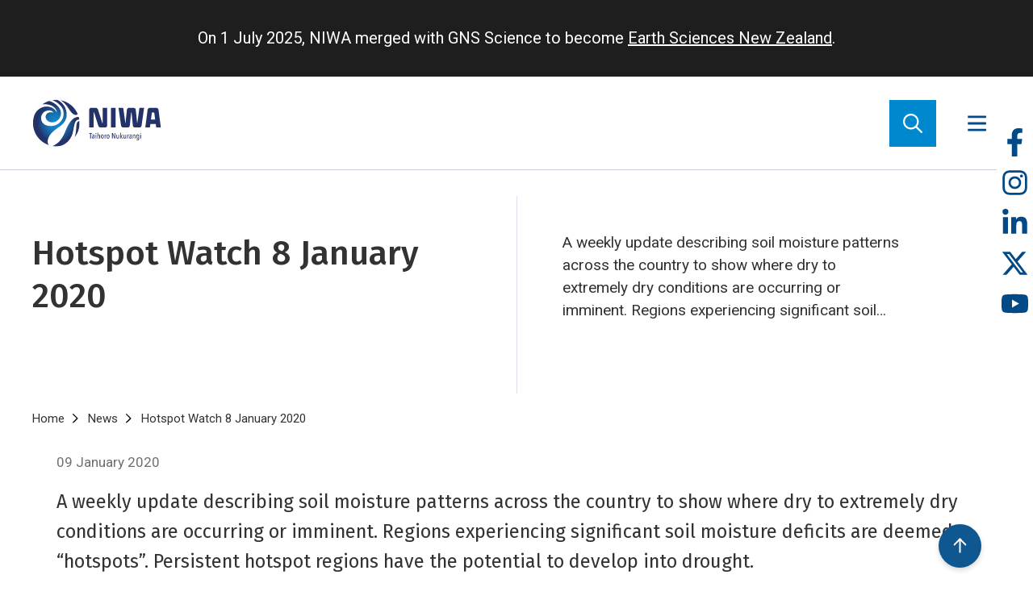

--- FILE ---
content_type: text/html; charset=UTF-8
request_url: https://niwa.co.nz/news/hotspot-watch-8-january-2020
body_size: 22359
content:
<!DOCTYPE html>
<html lang="en" dir="ltr" prefix="og: https://ogp.me/ns#">
  <head>
    <meta charset="utf-8" />
<style id="gutenberg-palette">:root {   .has-black-color{ color:#000000 }  .has-black-background-color{ background-color:#000000 }  .has-black-border-color{ border-color:#000000 }  .has-cyan-bluish-gray-color{ color:#abb8c3 }  .has-cyan-bluish-gray-background-color{ background-color:#abb8c3 }  .has-cyan-bluish-gray-border-color{ border-color:#abb8c3 }  .has-white-color{ color:#ffffff }  .has-white-background-color{ background-color:#ffffff }  .has-white-border-color{ border-color:#ffffff }  .has-pale-pink-color{ color:#f78da7 }  .has-pale-pink-background-color{ background-color:#f78da7 }  .has-pale-pink-border-color{ border-color:#f78da7 }  .has-vivid-red-color{ color:#cf2e2e }  .has-vivid-red-background-color{ background-color:#cf2e2e }  .has-vivid-red-border-color{ border-color:#cf2e2e }  .has-luminous-vivid-orange-color{ color:#ff6900 }  .has-luminous-vivid-orange-background-color{ background-color:#ff6900 }  .has-luminous-vivid-orange-border-color{ border-color:#ff6900 }  .has-luminous-vivid-amber-color{ color:#fcb900 }  .has-luminous-vivid-amber-background-color{ background-color:#fcb900 }  .has-luminous-vivid-amber-border-color{ border-color:#fcb900 }  .has-light-green-cyan-color{ color:#7bdcb5 }  .has-light-green-cyan-background-color{ background-color:#7bdcb5 }  .has-light-green-cyan-border-color{ border-color:#7bdcb5 }  .has-vivid-green-cyan-color{ color:#00d084 }  .has-vivid-green-cyan-background-color{ background-color:#00d084 }  .has-vivid-green-cyan-border-color{ border-color:#00d084 }  .has-pale-cyan-blue-color{ color:#8ed1fc }  .has-pale-cyan-blue-background-color{ background-color:#8ed1fc }  .has-pale-cyan-blue-border-color{ border-color:#8ed1fc }  .has-vivid-cyan-blue-color{ color:#0693e3 }  .has-vivid-cyan-blue-background-color{ background-color:#0693e3 }  .has-vivid-cyan-blue-border-color{ border-color:#0693e3 }  .has-vivid-purple-color{ color:#9b51e0 }  .has-vivid-purple-background-color{ background-color:#9b51e0 }  .has-vivid-purple-border-color{ border-color:#9b51e0 } }</style>
<style id="gutenberg-font-sizes">:root {   .has-lede-font-size{ font-size:24 }  .has-body-font-size{ font-size:17 }  .has-small-font-size{ font-size:14 }  .has-medium-font-size{ font-size:21 }  .has-large-font-size{ font-size:38 }  .has-huge-font-size{ font-size:45 } }</style>
<meta name="description" content="A weekly update describing soil moisture patterns across the country to show where dry to extremely dry conditions are occurring or imminent. Regions experiencing significant soil moisture deficits are deemed “hotspots”. Persistent hotspot regions have the potential to develop into drought." />
<link rel="canonical" href="https://niwa.co.nz/news/hotspot-watch-8-january-2020" />
<meta property="og:site_name" content="Earth Sciences New Zealand | NIWA" />
<meta property="og:type" content="website" />
<meta property="og:url" content="https://niwa.co.nz/news/hotspot-watch-8-january-2020" />
<meta property="og:title" content="Hotspot Watch 8 January 2020" />
<meta property="og:description" content="A weekly update describing soil moisture patterns across the country to show where dry to extremely dry conditions are occurring or imminent. Regions experiencing significant soil moisture deficits are deemed “hotspots”. Persistent hotspot regions have the potential to develop into drought." />
<meta property="og:image" content="https://niwa.co.nz/sites/default/files/smdanom_20200107.png" />
<meta name="Generator" content="Drupal 10 (https://www.drupal.org)" />
<meta name="MobileOptimized" content="width" />
<meta name="HandheldFriendly" content="true" />
<meta name="viewport" content="width=device-width, initial-scale=1.0" />
<link rel="icon" href="/themes/signify/niwa/favicon.ico" type="image/vnd.microsoft.icon" />
<script src="/sites/default/files/google_tag/niwa/google_tag.script.js?t3bz8q" defer></script>

    <title>Hotspot Watch 8 January 2020 | Earth Sciences New Zealand | NIWA</title>
    <link rel="preconnect" href="https://fonts.googleapis.com">
    <link rel="preconnect" href="https://fonts.gstatic.com" crossorigin>
    <link href="https://fonts.googleapis.com/css2?family=Fira+Sans:ital,wght@0,300;0,400;0,500;0,600;1,300;1,400;1,500;1,600&family=Roboto:ital,wght@0,300;0,400;0,500;1,300;1,400;1,500&display=swap" rel="stylesheet"> 
    <link rel="stylesheet" media="all" href="/sites/default/files/css/css_XAc_WpdFLQXcsZIOiejfmaYqpM4hkEa2DqOapgsre9E.css?delta=0&amp;language=en&amp;theme=niwa&amp;include=[base64]" />
<link rel="stylesheet" media="all" href="/sites/default/files/css/css_VH1dGgr-UksKMN84bpM0fAPL9crPYJN2j1onSslf2Xc.css?delta=1&amp;language=en&amp;theme=niwa&amp;include=[base64]" />

    <script src="https://use.fontawesome.com/releases/v6.1.0/js/all.js" defer crossorigin="anonymous"></script>
<script src="https://use.fontawesome.com/releases/v6.1.0/js/v4-shims.js" defer crossorigin="anonymous"></script>

  </head>
  <body class="path-node page-node-type-article">
        <a href="#main-content" class="visually-hidden focusable skip-link">
      Skip to main content
    </a>
    <noscript><iframe src="https://www.googletagmanager.com/ns.html?id=GTM-MXPZB4D" height="0" width="0" style="display:none;visibility:hidden"></iframe></noscript>
      <div class="dialog-off-canvas-main-canvas" data-off-canvas-main-canvas>
    <div class="site__layout">
    <div>
    <div id="block-niwa-earthsciencesbanner">
  
    
      
            <div class="field field--name-body field--type-text-with-summary field--label-hidden field__item"><div style="background-color:#1e1e1e;color:#fff;padding:30px 50px;width:100%;"><p style="font-size:20px;margin:0 auto;width:fit-content;">On 1 July 2025, NIWA merged with GNS Science to become <a style="color:#fff;" href="https://www.earthsciences.nz">Earth Sciences New Zealand</a>.</p></div></div>
      
  </div>

  </div>


  <header class="site__header">
    <div class="site__header-inner">
      <div class="site__header-logo">

      <div id="block-niwa-site-branding">
  
    
  <div class="site__header__brand">
    <a class="site__header__brand__link" href="/" title="Go to the Homepage" rel="home">
    <img class="site__header__brand__image" src="/themes/signify/niwa/images/niwa-logo-horizontal.svg" alt="Earth Sciences New Zealand | NIWA">
  </a>
  </div>
</div>

  
</div>

      <div class="site__header-menu">

      <nav role="navigation" aria-labelledby="block-niwa-primarymenublock-menu" id="block-niwa-primarymenublock">
            
  <h2 class="visually-hidden" id="block-niwa-primarymenublock-menu">Primary menu</h2>
  

        
            <ul class="site__header__menu__list--primary">
                        <li class="site__header__menu__item--primary">
          <a href="/atmosphere" title="World class research contributing to our understanding of greenhouse gases, ozone depletion, and urban air pollution." class="site__header__menu__link--primary" data-drupal-link-system-path="taxonomy/term/89">Atmosphere</a>
                        
  
  <div class="menu_link_content menu-link-contentmain view-mode-default menu-dropdown menu-dropdown-0 menu-type-default">
                <div class="layout layout--twocol-section layout--twocol-section--75-25">

          <div  class="layout__region layout__region--first">
        <div>
  
    
      
            <div class="field field--name-title field--type-string field--label-hidden field__item"><h1 class="menu-link-content__heading">Atmosphere</h1>
</div>
      
  </div>
<div>
  
    
      
            <div class="field field--name-description field--type-string field--label-hidden field__item"><div class="menu-link-content__description">World class research contributing to our understanding of greenhouse gases, ozone depletion, and urban air pollution.</div>
</div>
      
  </div>
<div>
  
    
      
      <div class="field field--name-link field--type-link field--label-hidden field__item menu-link-content__section-link">
      <a href="/atmosphere">
        Explore all
      </a>
    </div>
  
  </div>
<div>
  
    
      <div class="views-element-container"><div class="view view-eva view-menu-item-topics view-id-menu_item_topics view-display-id-entity_view_1 js-view-dom-id-94820a42d9da420e0b3664c65d29daace42ff8779da954597ac12b22059a5dce">
  
    

  
  

  
  <div class="view view-eva view-menu-item-topics view-id-menu_item_topics view-display-id-entity_view_2 js-view-dom-id-527dc8bee3cded7478647a30f94aa79cb817e26cc9df897696629c4eb3a4731c">
  
    

  
  

      <div class="views-row"><div class="taxonomy-term taxonomy-term--type-topic taxonomy-term--view-mode-topic-children-tags ds-1col clearfix">

  

  <div class="views-element-container"><div class="view view-eva view-topic-children view-id-topic_children view-display-id-entity_view_1 js-view-dom-id-94d779e854bd3e2eb5a34756d23d185f604ef752183578848bf70fdc8ef83d94">
  
    

  
  

  
  
  

  
  

  
  </div>
</div>


</div>

</div>

  
  

  
  

  
  </div>

  

  
  

  
  </div>
</div>

  </div>
<div>
  
    
      <div class="views-element-container"><div class="view view-eva view-menu-item-related-topics view-id-menu_item_related_topics view-display-id-entity_view_1 js-view-dom-id-5f5b7263e54f08a109aa4e7fa91199bae8e68e5e3907e2de8fe4eba4c86449dc">
  
    

  
  

  
  <div class="view view-eva view-menu-item-related-topics view-id-menu_item_related_topics view-display-id-entity_view_2 js-view-dom-id-db0f3a273666a5f95ffc8be4a773cbdef66bf44dbf7536472242e9ba1d0f4713">
  
    

  
  

      <div class="views-row"><div class="taxonomy-term taxonomy-term--type-topic taxonomy-term--view-mode-topic-related-tags ds-1col clearfix">

  

      
      <div class="topic-tag topic-tag--related"><a href="/atmosphere/air-quality" hreflang="en">Air quality</a></div>
      <div class="topic-tag topic-tag--related"><a href="/atmosphere/greenhouse-and-trace-gases" hreflang="en">Greenhouse and trace gases</a></div>
      <div class="topic-tag topic-tag--related"><a href="/atmosphere/uv-and-ozone-1" hreflang="en">UV and ozone</a></div>
      <div class="topic-tag topic-tag--related"><a href="/remote-sensing" hreflang="en">Remote sensing</a></div>
      
  



</div>

</div>

  
  

  
  

  
  </div>

  

  
  

  
  </div>
</div>

  </div>
<div>
  
    
      
      <div class="field field--name-field-grouped-links field--type-entity-reference-revisions field--label-hidden field__items">
              <div class="field__item"><div class="paragraph paragraph--type-grouped-links paragraph--view-mode-default ds-1col clearfix">

  

  
  <h2><a href="https://niwa.co.nz/atmosphere?pt=10#filters">Research</a></h2>


      <div class="field field--name-field-links field--type-link field--label-hidden field__items">
              <div class="field__item"><a href="/atmosphere/accurate-quantification-methane-emissions-waste-and-agriculture">Accurate quantification of methane emissions from waste and agriculture</a></div>
              <div class="field__item"><a href="/climate/research-projects/carbon-watch-nz">CarbonWatch NZ</a></div>
              <div class="field__item"><a href="/atmosphere/methanesat">MethaneSAT</a></div>
              <div class="field__item"><a href="/atmosphere/research-projects/total-carbon-column-observing-network">Total Carbon Column Observing Network</a></div>
              <div class="field__item"><a href="/atmosphere/chemistry-climate-modelling">Chemistry-climate modelling</a></div>
          </div>
  

</div>

</div>
              <div class="field__item"><div class="paragraph paragraph--type-grouped-links paragraph--view-mode-default ds-1col clearfix">

  

  
  <h2><a href="https://niwa.co.nz/atmosphere?pt=13#filters">Tools &amp; services</a></h2>


      <div class="field field--name-field-links field--type-link field--label-hidden field__items">
              <div class="field__item"><a href="/atmosphere/our-data/trace-gas-datasets">Trace gas datasets</a></div>
              <div class="field__item"><a href="/atmosphere/carbon-dioxide">Carbon dioxide data</a></div>
              <div class="field__item"><a href="/atmosphere/methane">Methane data</a></div>
              <div class="field__item"><a href="/atmosphere/uv-and-ozone">UV &amp; ozone</a></div>
          </div>
  

</div>

</div>
              <div class="field__item"><div class="paragraph paragraph--type-grouped-links paragraph--view-mode-default ds-1col clearfix">

  

  
  <h2><a href="https://niwa.co.nz/atmosphere?pt=6#filters">Facilities</a></h2>


      <div class="field field--name-field-links field--type-link field--label-hidden field__items">
              <div class="field__item"><a href="/atmosphere/facilities/baring-head">Baring Head Atmospheric Research Station</a></div>
              <div class="field__item"><a href="/atmosphere/facilities/lauder-atmospheric-research-station">Lauder Atmospheric Research Station</a></div>
          </div>
  

</div>

</div>
          </div>
  
  </div>

      </div>
    
          <div  class="layout__region layout__region--second">
        <div>
  
    
      
            <div class="field field--name-field-promoted-page field--type-entity-reference field--label-hidden field__item">  <div class="layout layout--onecol">
    <div  class="layout__region layout__region--content">
      
<div  class="card card--mega-menu">
    
            <div class="field field--name-dynamic-token-fieldnode-link-to-source field--type-ds field--label-hidden field__item"><p class="card__link-to-source"><a class="card__link" href="/atmosphere/methanesat">Link to source page</a></p>
</div>
      
            <div class="field field--name-field-promotion-image field--type-entity-reference field--label-hidden field__item">  <img loading="lazy" src="/sites/default/files/styles/card_mega_menu/public/2023-12/MethaneSATMission_web.jpg?h=094f39d6&amp;itok=En9ShN2s" width="614" height="409" alt="MethaneSAT Mission" />


</div>
      
            <div class="field field--name-node-title field--type-ds field--label-hidden field__item"><h2>
  MethaneSAT
</h2>
</div>
      
      <div class="field field--name-field-page-type field--type-entity-reference field--label-hidden field__item">Research Project</div>
  
            <div class="field field--name-node-post-date field--type-ds field--label-hidden field__item">10 May 2023</div>
      
            <div class="field field--name-field-description field--type-string-long field--label-hidden field__item">Detecting and quantifying methane emissions by satellite</div>
      
  </div>
    </div>
  </div>

</div>
      
  </div>
<div>
  
    
      <div class="views-element-container"><div class="view view-eva view-menu-item-related-content view-id-menu_item_related_content view-display-id-entity_view_1 js-view-dom-id-04c81c723dedd44433a0fc98dae43a74423feebec1c97412ee10e5c824e13cab">
  
    

  
  

  
  <div class="view view-eva view-menu-item-related-content view-id-menu_item_related_content view-display-id-entity_view_2 js-view-dom-id-fd778dda9603258522a119db10ac28289984de3fbb76b38869436027e212e2bd">
  
    

  
  

  
  
  

  
  

  
  </div>

  

  
  

  
  </div>
</div>

  </div>

      </div>
    
  </div>

      </div>



        </li>

                    <li class="site__header__menu__item--primary">
          <a href="/climate-and-weather" title="Understanding our variable and changing climate is critical for managing resources and reducing risks." class="site__header__menu__link--primary" data-drupal-link-system-path="node/114324">Climate &amp; Weather</a>
                        
  
  <div class="menu_link_content menu-link-contentmain view-mode-default menu-dropdown menu-dropdown-0 menu-type-default">
                <div class="layout layout--twocol-section layout--twocol-section--75-25">

          <div  class="layout__region layout__region--first">
        <div>
  
    
      
            <div class="field field--name-title field--type-string field--label-hidden field__item"><h1 class="menu-link-content__heading">Climate &amp; Weather</h1>
</div>
      
  </div>
<div>
  
    
      
            <div class="field field--name-description field--type-string field--label-hidden field__item"><div class="menu-link-content__description">Understanding our variable and changing climate is critical for managing resources and reducing risks.</div>
</div>
      
  </div>
<div>
  
    
      
      <div class="field field--name-link field--type-link field--label-hidden field__item menu-link-content__section-link">
      <a href="/climate-and-weather">
        Explore all
      </a>
    </div>
  
  </div>
<div>
  
    
      <div class="views-element-container"><div class="view view-eva view-menu-item-topics view-id-menu_item_topics view-display-id-entity_view_1 js-view-dom-id-727aa959c20a85c8e3781e7cd222abb508f7ba9a8246ddd6e08c104a2e366149">
  
    

  
  

      <div class="views-row"><div class="taxonomy-term taxonomy-term--type-topic taxonomy-term--view-mode-topic-children-tags ds-1col clearfix">

  

  <div class="views-element-container"><div class="view view-eva view-topic-children view-id-topic_children view-display-id-entity_view_1 js-view-dom-id-880560789b6fab122ce4d3b11f508d2c64e94c7bf59d8c58be9404da709bd379">
  
    

  
  

  
  
  

  
  

  
  </div>
</div>


</div>

</div>

  
  

  
  

  
  </div>
</div>

  </div>
<div>
  
    
      <div class="views-element-container"><div class="view view-eva view-menu-item-related-topics view-id-menu_item_related_topics view-display-id-entity_view_1 js-view-dom-id-095bb0380160826c29f9cf95538a55ae388f223cf806f8fc02f83d73b6951600">
  
    

  
  

      <div class="views-row"><div class="taxonomy-term taxonomy-term--type-topic taxonomy-term--view-mode-topic-related-tags ds-1col clearfix">

  

      
      <div class="topic-tag topic-tag--related"><a href="/climate-and-weather/climate-change" hreflang="en">Climate change</a></div>
      <div class="topic-tag topic-tag--related"><a href="/climate-and-weather/climate-change-adaptation" hreflang="en">Climate change adaptation</a></div>
      <div class="topic-tag topic-tag--related"><a href="/climate-and-weather/climate-data" hreflang="en">Climate data</a></div>
      <div class="topic-tag topic-tag--related"><a href="/climate-and-weather/climate-modelling-and-projections" hreflang="en">Climate modelling and projections</a></div>
      <div class="topic-tag topic-tag--related"><a href="/climate-and-weather/weather-forecasting" hreflang="en">Weather forecasting</a></div>
      <div class="topic-tag topic-tag--related"><a href="/energy" hreflang="en">Energy</a></div>
      <div class="topic-tag topic-tag--related"><a href="/primary-sector" hreflang="en">Primary sector</a></div>
      
  



</div>

</div>

  
  

  
  

  
  </div>
</div>

  </div>
<div>
  
    
      
      <div class="field field--name-field-grouped-links field--type-entity-reference-revisions field--label-hidden field__items">
              <div class="field__item"><div class="paragraph paragraph--type-grouped-links paragraph--view-mode-default ds-1col clearfix">

  

  
  <h2><a href="https://niwa.co.nz/climate-and-weather?pt=10#filters">Research</a></h2>


      <div class="field field--name-field-links field--type-link field--label-hidden field__items">
              <div class="field__item"><a href="/climate/research-projects/updated-national-climate-projections-for-aotearoa-new-zealand">Updated national climate projections</a></div>
              <div class="field__item"><a href="/climate/research-projects/physics-and-ai-based-high-resolution-climate-projections">Physics + AI climate projections</a></div>
              <div class="field__item"><a href="/climate-and-weather/nowcasting-and-short-medium-range-forecasting-solar-and-wind-energy">Nowcasting for solar and wind</a></div>
              <div class="field__item"><a href="/climate/research-projects/climate-present-and-past">Climate present and past</a></div>
              <div class="field__item"><a href="/climate/research-projects/providing-climate-change-advice-to-new-zealands-regions">Providing climate change advice for NZ</a></div>
              <div class="field__item"><a href="/climate-and-weather/forecasting-weather-systems">Forecasting weather systems</a></div>
              <div class="field__item"><a href="/climate/information-and-resources/citizen-science-new-zealand-rainfall-monitoring-network">Citizen science - rainfall monitoring</a></div>
              <div class="field__item"><a href="/climate-and-weather/serious-games-tool-engage-people">Serious games as a tool to engage people</a></div>
          </div>
  

</div>

</div>
              <div class="field__item"><div class="paragraph paragraph--type-grouped-links paragraph--view-mode-default ds-1col clearfix">

  

  
  <h2><a href="https://niwa.co.nz/climate-and-weather?pt=13#filters">Tools &amp; services</a></h2>


      <div class="field field--name-field-links field--type-link field--label-hidden field__items">
              <div class="field__item"><a href="/climate-and-weather/climate-change-adaptation-toolbox">Climate change adaptation toolbox</a></div>
              <div class="field__item"><a href="/climate-and-weather/weather-and-climate-forecasting-services">Weather and climate forecasting services</a></div>
              <div class="field__item"><a href="https://shiny.niwa.co.nz/drought-forecast/">Drought forecasting dashboard</a></div>
              <div class="field__item"><a href="/climate-and-weather/niwa-can-help-you-leverage-updated-climate-projections">Leveraging updated climate projections</a></div>
              <div class="field__item"><a href="/climate/our-services/obtaining-climate-data-from-niwa">Climate data</a></div>
              <div class="field__item"><a href="/climate/our-services/virtual-climate-stations">Virtual Climate Stations</a></div>
              <div class="field__item"><a href="/climate/our-services/climate-mapping">Climate mapping</a></div>
              <div class="field__item"><a href="/climate-and-weather/daily-climate-maps">Daily climate maps</a></div>
          </div>
  

</div>

</div>
              <div class="field__item"><div class="paragraph paragraph--type-grouped-links paragraph--view-mode-default ds-1col clearfix">

  

  
  <h2><a href="https://niwa.co.nz/climate-and-weather?pt=All&amp;sort_by=recent#filters">Understanding our climate</a></h2>


      <div class="field field--name-field-links field--type-link field--label-hidden field__items">
              <div class="field__item"><a href="/seasonal-climate-outlook/seasonal-climate-outlook">Seasonal climate outlooks</a></div>
              <div class="field__item"><a href="/climate-and-weather/climate-summaries-0">Climate summaries</a></div>
              <div class="field__item"><a href="/climate-and-weather/sea-surface-temperature-update">Sea Surface Temperature Update</a></div>
              <div class="field__item"><a href="/climate-and-weather/regional-climatologies">Regional climatologies</a></div>
              <div class="field__item"><a href="/rainfall/southwest-pacific-tropical-cyclone-outlook">Southwest Pacific Tropical Cyclone Outlook</a></div>
              <div class="field__item"><a href="/climate-and-weather/island-climate-update">Island Climate Update</a></div>
              <div class="field__item"><a href="/climate-and-weather/el-nino-and-la-nina">El Niño and La Niña</a></div>
              <div class="field__item"><a href="/climate/information-and-resources/nz-temperature-record">NZ temperature record</a></div>
          </div>
  

</div>

</div>
          </div>
  
  </div>

      </div>
    
          <div  class="layout__region layout__region--second">
        <div>
  
    
      
            <div class="field field--name-field-promoted-page field--type-entity-reference field--label-hidden field__item">  <div class="layout layout--onecol">
    <div  class="layout__region layout__region--content">
      
<div  class="card card--mega-menu">
    
            <div class="field field--name-dynamic-token-fieldnode-link-to-source field--type-ds field--label-hidden field__item"><p class="card__link-to-source"><a class="card__link" href="/climate-and-weather/niwa-can-help-you-leverage-updated-climate-projections">Link to source page</a></p>
</div>
      
            <div class="field field--name-field-promotion-image field--type-entity-reference field--label-hidden field__item">  <img loading="lazy" src="/sites/default/files/styles/card_mega_menu/public/2022_PHOTO_COMP_Skyline_Hookcropped.jpg?h=034a5371&amp;itok=5geu_pYl" width="614" height="409" />


</div>
      
            <div class="field field--name-node-title field--type-ds field--label-hidden field__item"><h2>
  NIWA can help you leverage updated climate projections 
</h2>
</div>
      
      <div class="field field--name-field-page-type field--type-entity-reference field--label-hidden field__item">Service</div>
  
            <div class="field field--name-node-post-date field--type-ds field--label-hidden field__item">29 August 2024</div>
      
            <div class="field field--name-field-description field--type-string-long field--label-hidden field__item">NIWA is using updated climate projections to help New Zealanders better understand climate-related risks.</div>
      
  </div>
    </div>
  </div>

</div>
      
  </div>
<div>
  
    
      <div class="views-element-container"><div class="view view-eva view-menu-item-related-content view-id-menu_item_related_content view-display-id-entity_view_1 js-view-dom-id-4616e20f95ca035372ea62863d4fb59d1dd89f1586d0e9875620faa41dd381ee">
  
    

  
  

  
  <div class="view view-eva view-menu-item-related-content view-id-menu_item_related_content view-display-id-entity_view_2 js-view-dom-id-7b8ab183e1095f8073b754f9b5f4e0d3ef13fe1c1f5517d61d758233f62d8f45">
  
    

  
  

  
  
  

  
  

  
  </div>

  

  
  

  
  </div>
</div>

  </div>

      </div>
    
  </div>

      </div>



        </li>

                    <li class="site__header__menu__item--primary">
          <a href="/hazards" title="Nature can be a destructive force. Our science prevents property damage and saves lives." class="site__header__menu__link--primary" data-drupal-link-system-path="taxonomy/term/198">Hazards</a>
                        
  
  <div class="menu_link_content menu-link-contentmain view-mode-default menu-dropdown menu-dropdown-0 menu-type-default">
                <div class="layout layout--twocol-section layout--twocol-section--75-25">

          <div  class="layout__region layout__region--first">
        <div>
  
    
      
            <div class="field field--name-title field--type-string field--label-hidden field__item"><h1 class="menu-link-content__heading">Hazards</h1>
</div>
      
  </div>
<div>
  
    
      
            <div class="field field--name-description field--type-string field--label-hidden field__item"><div class="menu-link-content__description">Nature can be a destructive force. Our science prevents property damage and saves lives.</div>
</div>
      
  </div>
<div>
  
    
      
      <div class="field field--name-link field--type-link field--label-hidden field__item menu-link-content__section-link">
      <a href="/hazards">
        Explore all
      </a>
    </div>
  
  </div>
<div>
  
    
      <div class="views-element-container"><div class="view view-eva view-menu-item-topics view-id-menu_item_topics view-display-id-entity_view_1 js-view-dom-id-89b49c6b0516287c918f31ce6e61971ff31093d1d87b0c916bf81ca78f0c5737">
  
    

  
  

  
  <div class="view view-eva view-menu-item-topics view-id-menu_item_topics view-display-id-entity_view_2 js-view-dom-id-f0b0db24c4e49233aef96e6d1c46929ef0492f6860ddf05c9d6b51787935bdd0">
  
    

  
  

      <div class="views-row"><div class="taxonomy-term taxonomy-term--type-topic taxonomy-term--view-mode-topic-children-tags ds-1col clearfix">

  

  <div class="views-element-container"><div class="view view-eva view-topic-children view-id-topic_children view-display-id-entity_view_1 js-view-dom-id-174b81d5ac52af8fa2ca8a23b7dd73b4f066b06e8d7c7d72421620225515152b">
  
    

  
  

      <div class="topic-tag"><a href="/hazards/coastal-hazards" hreflang="en">Coastal hazards</a></div>

  
  

  
  

  
  </div>
</div>


</div>

</div>

  
  

  
  

  
  </div>

  

  
  

  
  </div>
</div>

  </div>
<div>
  
    
      <div class="views-element-container"><div class="view view-eva view-menu-item-related-topics view-id-menu_item_related_topics view-display-id-entity_view_1 js-view-dom-id-afc1c386316f7c300ebcf9c2faabcc2c3d3cac5108e639616a76e6073f8ecb5e">
  
    

  
  

  
  <div class="view view-eva view-menu-item-related-topics view-id-menu_item_related_topics view-display-id-entity_view_2 js-view-dom-id-2e15f69ba0ff3410df3f6d969b489aa30809abcd9a85f92f58a10fd956d24d91">
  
    

  
  

      <div class="views-row"><div class="taxonomy-term taxonomy-term--type-topic taxonomy-term--view-mode-topic-related-tags ds-1col clearfix">

  

      
      <div class="topic-tag topic-tag--related"><a href="/hazards/weather-hazards" hreflang="en">Weather hazards</a></div>
      <div class="topic-tag topic-tag--related"><a href="/hazards/geological-hazards" hreflang="en">Geological hazards</a></div>
      
  



</div>

</div>

  
  

  
  

  
  </div>

  

  
  

  
  </div>
</div>

  </div>
<div>
  
    
      
      <div class="field field--name-field-grouped-links field--type-entity-reference-revisions field--label-hidden field__items">
              <div class="field__item"><div class="paragraph paragraph--type-grouped-links paragraph--view-mode-default ds-1col clearfix">

  

  
  <h2><a href="https://niwa.co.nz/hazards?pt=10">Research</a></h2>


      <div class="field field--name-field-links field--type-link field--label-hidden field__items">
              <div class="field__item"><a href="/hazards/future-coasts-aotearoa">Future Coasts Aotearoa</a></div>
              <div class="field__item"><a href="/hazards/wave-hazard-research">Wave hazard research</a></div>
              <div class="field__item"><a href="/hazards/riskscape-software">Riskscape software</a></div>
              <div class="field__item"><a href="/hazards/ma-te-haumaru-o-nga-puna-wai-o-rakaihautu-ka-ora-mo-ake-tonu">Mā te haumaru ō te wai: Aotearoa flood resilience</a></div>
              <div class="field__item"><a href="/hazards/research-projects/responding-to-and-preparing-for-extreme-weather-events">Responding to and preparing for extreme weather events</a></div>
              <div class="field__item"><a href="/climate-and-weather/forecasting-weather-systems">Forecasting weather systems</a></div>
              <div class="field__item"><a href="/hazards/tsunami-generated-underwater-volcanoes">Tsunami generated by underwater volcanoes</a></div>
              <div class="field__item"><a href="/hazards/weather-hazards/river-flow-forecasting">River flow forecasting</a></div>
          </div>
  

</div>

</div>
              <div class="field__item"><div class="paragraph paragraph--type-grouped-links paragraph--view-mode-default ds-1col clearfix">

  

  
  <h2><a href="https://niwa.co.nz/our-services?subtree%5Btopic%5D=198">Tools &amp; services</a></h2>


      <div class="field field--name-field-links field--type-link field--label-hidden field__items">
              <div class="field__item"><a href="/hazards/coastal-hazards/extreme-coastal-flood-maps-aotearoa-new-zealand">Extreme coastal flood maps for Aotearoa New Zealand</a></div>
              <div class="field__item"><a href="/coasts/tides/storm-tide-red-alert-days-2026">Storm-tide red-alert days 2026</a></div>
              <div class="field__item"><a href="/coasts/tide-forecaster">Tide forecaster</a></div>
              <div class="field__item"><a href="/hazards/sea-level-rise">Sea-level rise</a></div>
              <div class="field__item"><a href="https://shiny.niwa.co.nz/drought-forecast/">Drought dashboard</a></div>
              <div class="field__item"><a href="/climate-and-weather/serious-games-tool-engage-people">Serious games as a tool to engage people</a></div>
          </div>
  

</div>

</div>
          </div>
  
  </div>

      </div>
    
          <div  class="layout__region layout__region--second">
        <div>
  
    
      
            <div class="field field--name-field-promoted-page field--type-entity-reference field--label-hidden field__item">
<div  class="card card--mega-menu">
    
            <div class="field field--name-dynamic-token-fieldnode-link-to-source field--type-ds field--label-hidden field__item"><p class="card__link-to-source"><a class="card__link" href="/news/tonga-eruption-confirmed-largest-ever-recorded">Link to source page</a></p>
</div>
      
            <div class="field field--name-field-promotion-image field--type-entity-reference field--label-hidden field__item">  <img loading="lazy" src="/sites/default/files/styles/card_mega_menu/public/2022_10_3D_MODEL_HTHH_parsonskingDSC00900-web.jpg?h=f3f0a9e5&amp;itok=gsi2rTI3" width="614" height="409" />


</div>
      
            <div class="field field--name-node-title field--type-ds field--label-hidden field__item"><h2>
  Tonga eruption confirmed as largest ever recorded
</h2>
</div>
      
      <div class="field field--name-field-page-type field--type-entity-reference field--label-hidden field__item">Media release</div>
  
            <div class="field field--name-node-post-date field--type-ds field--label-hidden field__item">21 November 2022</div>
      
            <div class="field field--name-field-description field--type-string-long field--label-hidden field__item">A New Zealand-led team has completed the fullest investigation to date into January’s eruption of the underwater Tongan volcano.</div>
      
  </div>

</div>
      
  </div>
<div>
  
    
      <div class="views-element-container"><div class="view view-eva view-menu-item-related-content view-id-menu_item_related_content view-display-id-entity_view_1 js-view-dom-id-496e978988a3fa2e011e7efef2141560e9182f43e07a05f3e088fa35569942ad">
  
    

  
  

  
  <div class="view view-eva view-menu-item-related-content view-id-menu_item_related_content view-display-id-entity_view_2 js-view-dom-id-e60fb47d2a84fb1a969013801527ff64adec95454d4071fa272f9f2e39438235">
  
    

  
  

  
  
  

  
  

  
  </div>

  

  
  

  
  </div>
</div>

  </div>

      </div>
    
  </div>

      </div>



        </li>

                    <li class="site__header__menu__item--primary">
          <a href="/coasts-and-oceans" title="NIWA aims to provide the knowledge needed for the sound environmental management of our marine resources." class="site__header__menu__link--primary" data-drupal-link-system-path="taxonomy/term/6203">Coasts &amp; Oceans</a>
                        
  
  <div class="menu_link_content menu-link-contentmain view-mode-default menu-dropdown menu-dropdown-0 menu-type-default">
                <div class="layout layout--twocol-section layout--twocol-section--75-25">

          <div  class="layout__region layout__region--first">
        <div>
  
    
      
            <div class="field field--name-title field--type-string field--label-hidden field__item"><h1 class="menu-link-content__heading">Coasts &amp; Oceans</h1>
</div>
      
  </div>
<div>
  
    
      
            <div class="field field--name-description field--type-string field--label-hidden field__item"><div class="menu-link-content__description">NIWA aims to provide the knowledge needed for the sound environmental management of our marine resources.</div>
</div>
      
  </div>
<div>
  
    
      
      <div class="field field--name-link field--type-link field--label-hidden field__item menu-link-content__section-link">
      <a href="/coasts-and-oceans">
        Explore all
      </a>
    </div>
  
  </div>
<div>
  
    
      <div class="views-element-container"><div class="view view-eva view-menu-item-topics view-id-menu_item_topics view-display-id-entity_view_1 js-view-dom-id-bb7017199ec33c6bdcbd21ee8eb9fedfcb2603d03547f51cc3332457dae7231b">
  
    

  
  

  
  <div class="view view-eva view-menu-item-topics view-id-menu_item_topics view-display-id-entity_view_2 js-view-dom-id-fdeba2fcc96d2534614a2b8624d504243fd93d54b3d24886353d19d10911cf1b">
  
    

  
  

      <div class="views-row"><div class="taxonomy-term taxonomy-term--type-topic taxonomy-term--view-mode-topic-children-tags ds-1col clearfix">

  

  <div class="views-element-container"><div class="view view-eva view-topic-children view-id-topic_children view-display-id-entity_view_1 js-view-dom-id-846e7630c0315c96ce54991cac6b748f625d1663c4383841cb14a483adfa09c2">
  
    

  
  

  
  
  

  
  

  
  </div>
</div>


</div>

</div>

  
  

  
  

  
  </div>

  

  
  

  
  </div>
</div>

  </div>
<div>
  
    
      <div class="views-element-container"><div class="view view-eva view-menu-item-related-topics view-id-menu_item_related_topics view-display-id-entity_view_1 js-view-dom-id-d016a7df4ad7e4c7d09e64ec4b7a751b400ac759a14df2f3448dfde1a3b286e9">
  
    

  
  

  
  <div class="view view-eva view-menu-item-related-topics view-id-menu_item_related_topics view-display-id-entity_view_2 js-view-dom-id-f7b9a4c4c9aa7392055ecc397a677ba232204a3537ff1cb95fa8581c96cd56e0">
  
    

  
  

      <div class="views-row"><div class="taxonomy-term taxonomy-term--type-topic taxonomy-term--view-mode-topic-related-tags ds-1col clearfix">

  

      
      <div class="topic-tag topic-tag--related"><a href="/fisheries" hreflang="en">Fisheries</a></div>
      <div class="topic-tag topic-tag--related"><a href="/aquaculture" hreflang="en">Aquaculture</a></div>
      <div class="topic-tag topic-tag--related"><a href="/oceans" hreflang="en">Oceans</a></div>
      <div class="topic-tag topic-tag--related"><a href="/coasts" hreflang="en">Coasts</a></div>
      <div class="topic-tag topic-tag--related"><a href="/coasts/estuaries" hreflang="en">Estuaries</a></div>
      <div class="topic-tag topic-tag--related"><a href="/antarctica" hreflang="en">Antarctica</a></div>
      <div class="topic-tag topic-tag--related"><a href="/energy" hreflang="en">Energy</a></div>
      <div class="topic-tag topic-tag--related"><a href="/primary-sector" hreflang="en">Primary sector</a></div>
      
  



</div>

</div>

  
  

  
  

  
  </div>

  

  
  

  
  </div>
</div>

  </div>
<div>
  
    
      
      <div class="field field--name-field-grouped-links field--type-entity-reference-revisions field--label-hidden field__items">
              <div class="field__item"><div class="paragraph paragraph--type-grouped-links paragraph--view-mode-default ds-1col clearfix">

  

  
  <h2><a href="https://niwa.co.nz/research">Research</a></h2>


      <div class="field field--name-field-links field--type-link field--label-hidden field__items">
              <div class="field__item"><a href="/antarctica?pt=10#filters">Antarctica</a></div>
              <div class="field__item"><a href="https://niwa.co.nz/aquaculture">Aquaculture</a></div>
              <div class="field__item"><a href="/coasts?pt=10#filters">Coasts </a></div>
              <div class="field__item"><a href="/research?subtree%5Btopic%5D=6145&amp;subtree%5Bsubtopic%5D=158&amp;created=All">Estuaries</a></div>
              <div class="field__item"><a href="/fisheries?pt=10#filters">Fisheries </a></div>
              <div class="field__item"><a href="/oceans?pt=10#filters">Oceans</a></div>
          </div>
  

</div>

</div>
              <div class="field__item"><div class="paragraph paragraph--type-grouped-links paragraph--view-mode-default ds-1col clearfix">

  

  
  <h2><a href="https://niwa.co.nz/our-services">Tools &amp; Services</a></h2>


      <div class="field field--name-field-links field--type-link field--label-hidden field__items">
              <div class="field__item"><a href="/aquaculture?pt=13#filters">Aquaculture</a></div>
              <div class="field__item"><a href="/coasts?pt=13#filters">Coasts</a></div>
              <div class="field__item"><a href="/our-services?subtree%5Btopic%5D=6145&amp;subtree%5Bsubtopic%5D=158">Estuaries</a></div>
              <div class="field__item"><a href="/fisheries?pt=13#filters">Fisheries</a></div>
              <div class="field__item"><a href="/oceans?pt=13#filters">Oceans</a></div>
              <div class="field__item"><a href="/vessels/niwa-vessels">NIWA Vessels</a></div>
          </div>
  

</div>

</div>
              <div class="field__item"><div class="paragraph paragraph--type-grouped-links paragraph--view-mode-default ds-1col clearfix">

  

  
  <h2><a href="https://niwa.co.nz/coasts-and-oceans?pt=27">Frequently visited</a></h2>


      <div class="field field--name-field-links field--type-link field--label-hidden field__items">
              <div class="field__item"><a href="/aquaculture/yellowtail-kingfish">Kingfish aquaculture</a></div>
              <div class="field__item"><a href="/hazards/future-coasts-aotearoa">Future Coasts Aotearoa</a></div>
              <div class="field__item"><a href="/coasts/marine-biosecurity">Marine biosecurity</a></div>
              <div class="field__item"><a href="/fisheries/ross-sea-toothfish-fishery">The Ross Sea toothfish fishery</a></div>
              <div class="field__item"><a href="/fisheries/recreational-fishing">Recreational Fishing</a></div>
              <div class="field__item"><a href="/coasts/marine-identification-guides-and-fact-sheets">Marine identification guides</a></div>
              <div class="field__item"><a href="/voyages">Voyages</a></div>
              <div class="field__item"><a href="https://niwa.co.nz/oceans/marine-carbon">Marine carbon</a></div>
          </div>
  

</div>

</div>
          </div>
  
  </div>

      </div>
    
          <div  class="layout__region layout__region--second">
        <div>
  
    
      
            <div class="field field--name-field-promoted-page field--type-entity-reference field--label-hidden field__item">  <div class="layout layout--onecol">
    <div  class="layout__region layout__region--content">
      
<div  class="card card--mega-menu">
    
            <div class="field field--name-dynamic-token-fieldnode-link-to-source field--type-ds field--label-hidden field__item"><p class="card__link-to-source"><a class="card__link" href="/vessels/niwa-vessels">Link to source page</a></p>
</div>
      
            <div class="field field--name-field-promotion-image field--type-entity-reference field--label-hidden field__item">  <img loading="lazy" src="/sites/default/files/styles/card_mega_menu/public/2025-03/2024_08_KAHAROA_II_ARRIVAL_HR-McPAKE-07835%20-%20VESSELS%20COVER%20-%20Wide.jpg?h=1a8b723c&amp;itok=2-0Y_HLS" width="614" height="409" alt="Kaharoa II wide" />


</div>
      
            <div class="field field--name-node-title field--type-ds field--label-hidden field__item"><h2>
  NIWA Vessels
</h2>
</div>
      
            <div class="field field--name-field-description field--type-string-long field--label-hidden field__item">NIWA&#039;s vessels are world-class environmental monitoring and research platforms.</div>
      
  </div>
    </div>
  </div>

</div>
      
  </div>
<div>
  
    
      <div class="views-element-container"><div class="view view-eva view-menu-item-related-content view-id-menu_item_related_content view-display-id-entity_view_1 js-view-dom-id-ad3242b765de2694b81eaa07931af1fc681cbb1476ca8b3e2cd79115930acb12">
  
    

  
  

  
  <div class="view view-eva view-menu-item-related-content view-id-menu_item_related_content view-display-id-entity_view_2 js-view-dom-id-48cb1dc07964f718158631030c517cbd3d27e101fdfa5f10cc72c3c4a916fe70">
  
    

  
  

  
  
  

  
  

  
  </div>

  

  
  

  
  </div>
</div>

  </div>

      </div>
    
  </div>

      </div>



        </li>

                    <li class="site__header__menu__item--primary">
          <a href="/freshwater" title="We provide public information on river, lake, and groundwater conditions across New Zealand including water quantity and quality." class="site__header__menu__link--primary" data-drupal-link-system-path="node/114353">Freshwater</a>
                        
  
  <div class="menu_link_content menu-link-contentmain view-mode-default menu-dropdown menu-dropdown-0 menu-type-default">
                <div class="layout layout--twocol-section layout--twocol-section--75-25">

          <div  class="layout__region layout__region--first">
        <div>
  
    
      
            <div class="field field--name-title field--type-string field--label-hidden field__item"><h1 class="menu-link-content__heading">Freshwater</h1>
</div>
      
  </div>
<div>
  
    
      
            <div class="field field--name-description field--type-string field--label-hidden field__item"><div class="menu-link-content__description">We provide public information on river, lake, and groundwater conditions across New Zealand including water quantity and quality.</div>
</div>
      
  </div>
<div>
  
    
      
      <div class="field field--name-link field--type-link field--label-hidden field__item menu-link-content__section-link">
      <a href="/freshwater">
        Explore all
      </a>
    </div>
  
  </div>
<div>
  
    
      <div class="views-element-container"><div class="view view-eva view-menu-item-topics view-id-menu_item_topics view-display-id-entity_view_1 js-view-dom-id-f7e25014ad406fb229939d6e3bb63df885f89a3cb0d573204acd72d26becfdce">
  
    

  
  

      <div class="views-row"><div class="taxonomy-term taxonomy-term--type-topic taxonomy-term--view-mode-topic-children-tags ds-1col clearfix">

  

  <div class="views-element-container"><div class="view view-eva view-topic-children view-id-topic_children view-display-id-entity_view_1 js-view-dom-id-fbbdd585ef20c35f551146540205a3216f6ce3281a0c3166466801732656636d">
  
    

  
  

  
  
  

  
  

  
  </div>
</div>


</div>

</div>

  
  

  
  

  
  </div>
</div>

  </div>
<div>
  
    
      <div class="views-element-container"><div class="view view-eva view-menu-item-related-topics view-id-menu_item_related_topics view-display-id-entity_view_1 js-view-dom-id-44942047219d54d076f88be6127a596e0e9ab00d47bee78911bd9532eed77b0a">
  
    

  
  

      <div class="views-row"><div class="taxonomy-term taxonomy-term--type-topic taxonomy-term--view-mode-topic-related-tags ds-1col clearfix">

  

      
      <div class="topic-tag topic-tag--related"><a href="/freshwater/ecological-monitoring" hreflang="en">Ecological monitoring</a></div>
      <div class="topic-tag topic-tag--related"><a href="/freshwater/ecotoxicology" hreflang="en">Ecotoxicology</a></div>
      <div class="topic-tag topic-tag--related"><a href="/freshwater/freshwater-fish" hreflang="en">Freshwater fish</a></div>
      <div class="topic-tag topic-tag--related"><a href="/freshwater/freshwater-invertebrates" hreflang="en">Freshwater invertebrates</a></div>
      <div class="topic-tag topic-tag--related"><a href="/freshwater/freshwater-quality" hreflang="en">Freshwater quality</a></div>
      <div class="topic-tag topic-tag--related"><a href="/freshwater/freshwater-restoration" hreflang="en">Freshwater restoration</a></div>
      <div class="topic-tag topic-tag--related"><a href="/primary-sector" hreflang="en">Primary sector</a></div>
      
  



</div>

</div>

  
  

  
  

  
  </div>
</div>

  </div>
<div>
  
    
      
      <div class="field field--name-field-grouped-links field--type-entity-reference-revisions field--label-hidden field__items">
              <div class="field__item"><div class="paragraph paragraph--type-grouped-links paragraph--view-mode-default ds-1col clearfix">

  

  
  <h2><a href="https://niwa.co.nz/freshwater?pt=10">Research</a></h2>


      <div class="field field--name-field-links field--type-link field--label-hidden field__items">
              <div class="field__item"><a href="/freshwater/stopping-gold-clam-its-now-or-never">Stopping the gold clam: it&#039;s now or never</a></div>
              <div class="field__item"><a href="/freshwater/rototurf-aquatic-plant-life-rafts-degraded-lakes">Roto Turf: Aquatic plant ‘life rafts’ in degraded lakes</a></div>
              <div class="field__item"><a href="/freshwater/freshwater-mitigation-systems">Freshwater mitigation systems</a></div>
              <div class="field__item"><a href="/freshwater/fish-passage">Fish Passage</a></div>
              <div class="field__item"><a href="/freshwater/high-frequency-water-quality-monitoring-guidance">High Frequency Water Quality Monitoring Guidance</a></div>
              <div class="field__item"><a href="/freshwater/bio-acoustic-fish-fence">Bio-Acoustic Fish Fence</a></div>
              <div class="field__item"><a href="/freshwater/research-projects/snow-and-ice-network">Snow and Ice Network</a></div>
          </div>
  

</div>

</div>
              <div class="field__item"><div class="paragraph paragraph--type-grouped-links paragraph--view-mode-default ds-1col clearfix">

  

  
  <h2><a href="https://niwa.co.nz/freshwater?pt=13">Services</a></h2>


      <div class="field field--name-field-links field--type-link field--label-hidden field__items">
              <div class="field__item"><a href="/freshwater/niwa-water-quality-laboratory">NIWA Water Quality Laboratory</a></div>
              <div class="field__item"><a href="/algal-services">Algal monitoring service</a></div>
              <div class="field__item"><a href="/freshwater/ecotoxicology-services">Ecotoxicology services</a></div>
              <div class="field__item"><a href="/freshwater/freshwater-aquatic-plants">Freshwater aquatic plants</a></div>
              <div class="field__item"><a href="/freshwater/freshwater-quality/lakespi-keeping-tabs-lake-health">LakeSPI: Keeping tabs on lake health</a></div>
              <div class="field__item"><a href="/freshwater/water-quality-modelling">Water quality modelling</a></div>
          </div>
  

</div>

</div>
              <div class="field__item"><div class="paragraph paragraph--type-grouped-links paragraph--view-mode-default ds-1col clearfix">

  

  
  <h2><a href="https://niwa.co.nz/freshwater?pt=13">Tools &amp; Resources</a></h2>


      <div class="field field--name-field-links field--type-link field--label-hidden field__items">
              <div class="field__item"><a href="/freshwater/freshwater-databases-online">Freshwater databases online</a></div>
              <div class="field__item"><a href="/freshwater/fish-passage-home/new-zealand-fish-passage-guidelines">Fish Passage Guidelines</a></div>
              <div class="field__item"><a href="/freshwater/fish-passage/guidelines-monitoring-fish-passage-success">Guidelines for monitoring fish passage success</a></div>
              <div class="field__item"><a href="/environmental-information/nz-freshwater-fish-database/nz-freshwater-fish-database-help">Freshwater Fish database</a></div>
              <div class="field__item"><a href="/freshwater/freshwater-pest-species">Freshwater pest species</a></div>
              <div class="field__item"><a href="/freshwater/freshwater-mitigation-systems/riparian-buffers/riparian-buffer-design-guide">Riparian Buffer Design Guide</a></div>
              <div class="field__item"><a href="/freshwater/freshwater-mitigation-systems/constructed-wetlands/constructed-wetland-guidelines">Constructed wetland guidelines</a></div>
              <div class="field__item"><a href="/freshwater/stream-health-monitoring-and-assessment-kit-shmak">Stream Health Monitoring and Assessment Kit (SHMAK)</a></div>
          </div>
  

</div>

</div>
              <div class="field__item"><div class="paragraph paragraph--type-grouped-links paragraph--view-mode-default ds-1col clearfix">

  

  
  <h2><a href="https://niwa.co.nz/freshwater/freshwater-programme-overview">Programmes</a></h2>


      <div class="field field--name-field-links field--type-link field--label-hidden field__items">
              <div class="field__item"><a href="/freshwater/programme-overview/freshwater-species-ecology-and-management">Freshwater species ecology and management</a></div>
              <div class="field__item"><a href="/freshwater/programme-overview/Hydrological-observations-and-predictions">Hydrological observations and predictions</a></div>
              <div class="field__item"><a href="/freshwater/programme-overview/environmental-flows">Environmental flows</a></div>
              <div class="field__item"><a href="/freshwater/programme-overview/causes-and-effects-of-water-quality-degradation">Causes and effects of water quality degradation</a></div>
              <div class="field__item"><a href="/freshwater-biosecurity">Freshwater biosecurity</a></div>
              <div class="field__item"><a href="/freshwater/freshwater-mitigation-systems">Freshwater mitigation systems</a></div>
          </div>
  

</div>

</div>
          </div>
  
  </div>

      </div>
    
          <div  class="layout__region layout__region--second">
        <div>
  
    
      
            <div class="field field--name-field-promoted-page field--type-entity-reference field--label-hidden field__item">  <div class="layout layout--onecol">
    <div  class="layout__region layout__region--content">
      
<div  class="card card--mega-menu">
    
            <div class="field field--name-dynamic-token-fieldnode-link-to-source field--type-ds field--label-hidden field__item"><p class="card__link-to-source"><a class="card__link" href="/freshwater/stopping-gold-clam-its-now-or-never">Link to source page</a></p>
</div>
      
            <div class="field field--name-field-promotion-image field--type-entity-reference field--label-hidden field__item">  <img loading="lazy" src="/sites/default/files/styles/card_mega_menu/public/2024-10/Gold_clam_bannerMiddle.png?h=000c6485&amp;itok=hZMVsY0Z" width="614" height="409" alt="Gold_clam_bannerMiddle.png" />


</div>
      
            <div class="field field--name-node-title field--type-ds field--label-hidden field__item"><h2>
  Stopping the gold clam: it&#039;s now or never 
</h2>
</div>
      
            <div class="field field--name-field-description field--type-string-long field--label-hidden field__item">A NIWA-led programme to develop effective, and culturally-attuned strategies for managing the freshwater gold clam. </div>
      
  </div>
    </div>
  </div>

</div>
      
  </div>
<div>
  
    
      <div class="views-element-container"><div class="view view-eva view-menu-item-related-content view-id-menu_item_related_content view-display-id-entity_view_1 js-view-dom-id-18b830b1045396ead4bad7c9a9ab95ab06d0127ba981bf0ef20288901bcd70e9">
  
    

  
  

  
  <div class="view view-eva view-menu-item-related-content view-id-menu_item_related_content view-display-id-entity_view_2 js-view-dom-id-6f12be10392e6e0b12619f72c92ad8b0ef63bc76fcfb8db091c704c4624f4a0a">
  
    

  
  

  
  
  

  
  

  
  </div>

  

  
  

  
  </div>
</div>

  </div>

      </div>
    
  </div>

      </div>



        </li>

                    <li class="site__header__menu__item--primary">
          <a href="/te-kuwaha-and-maori" title="Working together with hapū, iwi, Māori communities and Māori business to deliver tailored science." class="site__header__menu__link--primary" data-drupal-link-system-path="node/114354">Te Kūwaha</a>
                        
  
  <div class="menu_link_content menu-link-contentmain view-mode-default menu-dropdown menu-dropdown-0 menu-type-default">
                <div class="layout layout--twocol-section layout--twocol-section--75-25">

          <div  class="layout__region layout__region--first">
        <div>
  
    
      
            <div class="field field--name-title field--type-string field--label-hidden field__item"><h1 class="menu-link-content__heading">Te Kūwaha</h1>
</div>
      
  </div>
<div>
  
    
      
            <div class="field field--name-description field--type-string field--label-hidden field__item"><div class="menu-link-content__description">Working together with hapū, iwi, Māori communities and Māori business to deliver tailored science.</div>
</div>
      
  </div>
<div>
  
    
      
      <div class="field field--name-link field--type-link field--label-hidden field__item menu-link-content__section-link">
      <a href="/te-kuwaha-and-maori">
        Explore all
      </a>
    </div>
  
  </div>
<div>
  
    
      <div class="views-element-container"><div class="view view-eva view-menu-item-topics view-id-menu_item_topics view-display-id-entity_view_1 js-view-dom-id-be5a40c13847f14d70b1abe754f34c42943684f00838943f5b2da03b25afdb52">
  
    

  
  

  
  <div class="view view-eva view-menu-item-topics view-id-menu_item_topics view-display-id-entity_view_2 js-view-dom-id-bcfe5b5f57f33f9f4c6299a98c5359555faf6a82500b3f88432c73288ff9d28c">
  
    

  
  

      <div class="views-row"><div class="taxonomy-term taxonomy-term--type-topic taxonomy-term--view-mode-topic-children-tags ds-1col clearfix">

  

  <div class="views-element-container"><div class="view view-eva view-topic-children view-id-topic_children view-display-id-entity_view_1 js-view-dom-id-3c24fe15c8b0fe9369b770a592fdb4e5ebbf1e9d9484cb9e3b6dfb6f35942f60">
  
    

  
  

  
  
  

  
  

  
  </div>
</div>


</div>

</div>

  
  

  
  

  
  </div>

  

  
  

  
  </div>
</div>

  </div>
<div>
  
    
      <div class="views-element-container"><div class="view view-eva view-menu-item-related-topics view-id-menu_item_related_topics view-display-id-entity_view_1 js-view-dom-id-629949ede74de91ffdf2ebd723e86ae47df18ec5e2c276a8258015018e9f0bd3">
  
    

  
  

  
  <div class="view view-eva view-menu-item-related-topics view-id-menu_item_related_topics view-display-id-entity_view_2 js-view-dom-id-627af4508871a8b7c3ff6b1aa74b2ca11dca60ef2efc4f48e9ddf22183e248f2">
  
    

  
  

      <div class="views-row"><div class="taxonomy-term taxonomy-term--type-topic taxonomy-term--view-mode-topic-related-tags ds-1col clearfix">

  

      
      <div class="topic-tag topic-tag--related"><a href="/te-kuwaha-and-maori/taonga-species" hreflang="en">Taonga species</a></div>
      
  



</div>

</div>

  
  

  
  

  
  </div>

  

  
  

  
  </div>
</div>

  </div>
<div>
  
    
      
      <div class="field field--name-field-grouped-links field--type-entity-reference-revisions field--label-hidden field__items">
              <div class="field__item"><div class="paragraph paragraph--type-grouped-links paragraph--view-mode-default ds-1col clearfix">

  

  
  <h2><a href="https://niwa.co.nz/te-kuwaha-and-maori?pt=10#filters">Research</a></h2>


      <div class="field field--name-field-links field--type-link field--label-hidden field__items">
              <div class="field__item"><a href="/te-kuwaha/research-projects/cultural-keystone-species-co-management-and-restoration-of-our-freshwater-taonga-species">Cultural Keystone Species</a></div>
              <div class="field__item"><a href="/te-kuwaha/research-projects/maniapoto-cultural-assessment-framework">Maniapoto Cultural Assessment Framework</a></div>
              <div class="field__item"><a href="/te-k%C5%ABwaha/research-projects/the-impact-of-non-native-marine-pests-on-our-takutai-moana">The impact of non-native marine pests on our takutai moana</a></div>
              <div class="field__item"><a href="/te-k%C5%ABwaha/research-projects/ng%C4%81-repo-o-maniapoto-maniapoto-wetland-inventory">Ngā repo o Maniapoto - Maniapoto wetland inventory</a></div>
              <div class="field__item"><a href="/tahaaroa-lakes">Ngaa taonga tuku iho o ngaa roto o Tahaaroa</a></div>
          </div>
  

</div>

</div>
              <div class="field__item"><div class="paragraph paragraph--type-grouped-links paragraph--view-mode-default ds-1col clearfix">

  

  
  <h2><a href="https://niwa.co.nz/te-kuwaha-and-maori?pt=13#filters">Tools &amp; Resources</a></h2>


      <div class="field field--name-field-links field--type-link field--label-hidden field__items">
              <div class="field__item"><a href="/taonga-species">Taonga Species Series</a></div>
              <div class="field__item"><a href="/te-kuwaha/ccva">Climate Change Vulnerability Assessment (CCVA)</a></div>
              <div class="field__item"><a href="/te-kuwaha-and-maori/kaitiaki-tools">Kaitiaki Tools</a></div>
              <div class="field__item"><a href="/te-kuwaha/tools-and-resources/trends-analysis-for-selected-indicators-of-waikato-river-health-and-wellbeing-2010-2019">Trends analysis for selected indicators of Waikato River health</a></div>
              <div class="field__item"><a href="/climate/information-and-resources/climate-and-m%C4%81ori-society">Climate and Māori society</a></div>
          </div>
  

</div>

</div>
          </div>
  
  </div>

      </div>
    
          <div  class="layout__region layout__region--second">
        <div>
  
    
      
            <div class="field field--name-field-promoted-page field--type-entity-reference field--label-hidden field__item">  <div class="layout layout--onecol">
    <div  class="layout__region layout__region--content">
      
<div  class="card card--mega-menu">
    
            <div class="field field--name-dynamic-token-fieldnode-link-to-source field--type-ds field--label-hidden field__item"><p class="card__link-to-source"><a class="card__link" href="/te-kuwaha-and-maori/te-kuwaha-graduate-programme">Link to source page</a></p>
</div>
      
            <div class="field field--name-field-promotion-image field--type-entity-reference field--label-hidden field__item">  <img loading="lazy" src="/sites/default/files/styles/card_mega_menu/public/2023-01/koru.jpg?h=c74750f6&amp;itok=zxI9Rh7E" width="614" height="409" alt="Koru" />


</div>
      
            <div class="field field--name-node-title field--type-ds field--label-hidden field__item"><h2>
  Te Kūwaha Graduate Programme
</h2>
</div>
      
  
            <div class="field field--name-node-post-date field--type-ds field--label-hidden field__item">25 September 2025</div>
      
            <div class="field field--name-field-description field--type-string-long field--label-hidden field__item">NIWA’s Te Kūwaha Graduate Internship programme has been established to help support and create tangible pathways for the next generation of Māori researchers. </div>
      
  </div>
    </div>
  </div>

</div>
      
  </div>
<div>
  
    
      <div class="views-element-container"><div class="view view-eva view-menu-item-related-content view-id-menu_item_related_content view-display-id-entity_view_1 js-view-dom-id-9adfdfa3a191f836c1ffd144c1ee867f4f33ecda356e8f00f7b641a7df61bde5">
  
    

  
  

  
  <div class="view view-eva view-menu-item-related-content view-id-menu_item_related_content view-display-id-entity_view_2 js-view-dom-id-8b69c6262d57833e971e9929c0e6c004c2107d370f713052878f7a81f9b81f1d">
  
    

  
  

  
  
  

  
  

  
  </div>

  

  
  

  
  </div>
</div>

  </div>

      </div>
    
  </div>

      </div>



        </li>

                    <li class="site__header__menu__item--primary">
          <a href="/pacific" title="We provide applied science and environmental consultancy services to support international development. NIWA works collaboratively with Pacific partners to support the sustainable management and resilience of natural resources, environments &amp; communities." class="site__header__menu__link--primary" data-drupal-link-system-path="taxonomy/term/222">Pacific</a>
                        
  
  <div class="menu_link_content menu-link-contentmain view-mode-default menu-dropdown menu-dropdown-0 menu-type-default">
                <div class="layout layout--twocol-section layout--twocol-section--75-25">

          <div  class="layout__region layout__region--first">
        <div>
  
    
      
            <div class="field field--name-title field--type-string field--label-hidden field__item"><h1 class="menu-link-content__heading">Pacific</h1>
</div>
      
  </div>
<div>
  
    
      
            <div class="field field--name-description field--type-string field--label-hidden field__item"><div class="menu-link-content__description">We provide applied science and environmental consultancy services to support international development. NIWA works collaboratively with Pacific partners to support the sustainable management and resilience of natural resources, environments &amp; communities.</div>
</div>
      
  </div>
<div>
  
    
      
      <div class="field field--name-link field--type-link field--label-hidden field__item menu-link-content__section-link">
      <a href="/pacific">
        Explore all
      </a>
    </div>
  
  </div>
<div>
  
    
      <div class="views-element-container"><div class="view view-eva view-menu-item-topics view-id-menu_item_topics view-display-id-entity_view_1 js-view-dom-id-35639278a4a448df4202ab4f2669690ccd6ff6556613c667a841bd6c4bb8ef15">
  
    

  
  

  
  <div class="view view-eva view-menu-item-topics view-id-menu_item_topics view-display-id-entity_view_2 js-view-dom-id-ad7e7b896ceb70070503c6aeda8434f3f21d128ce7dd4915f4fcc7e6c100bc6d">
  
    

  
  

      <div class="views-row"><div class="taxonomy-term taxonomy-term--type-topic taxonomy-term--view-mode-topic-children-tags ds-1col clearfix">

  

  <div class="views-element-container"><div class="view view-eva view-topic-children view-id-topic_children view-display-id-entity_view_1 js-view-dom-id-390c072cf60850884ba784173306af7dd51e9e4c9302c0f49e1dd55685142216">
  
    

  
  

      <div class="topic-tag"><a href="/pacific/pacific-freshwater" hreflang="en">Pacific freshwater</a></div>

  
  

  
  

  
  </div>
</div>


</div>

</div>

  
  

  
  

  
  </div>

  

  
  

  
  </div>
</div>

  </div>
<div>
  
    
      <div class="views-element-container"><div class="view view-eva view-menu-item-related-topics view-id-menu_item_related_topics view-display-id-entity_view_1 js-view-dom-id-76564a8374c472a6df03010245520d2529a77dc749890a21d30d7aceb349012e">
  
    

  
  

  
  <div class="view view-eva view-menu-item-related-topics view-id-menu_item_related_topics view-display-id-entity_view_2 js-view-dom-id-ea96b61c88cccfcc42fba7bff0b8e4bf54c2fe0cc05919ca42695a3f945d2a83">
  
    

  
  

      <div class="views-row"><div class="taxonomy-term taxonomy-term--type-topic taxonomy-term--view-mode-topic-related-tags ds-1col clearfix">

  

      
      <div class="topic-tag topic-tag--related"><a href="/pacific/pacific-climate" hreflang="en">Pacific climate</a></div>
      <div class="topic-tag topic-tag--related"><a href="/pacific/pacific-fisheries-and-aquaculture" hreflang="en">Pacific fisheries and aquaculture</a></div>
      <div class="topic-tag topic-tag--related"><a href="/pacific/pacific-hazards" hreflang="en">Pacific hazards</a></div>
      <div class="topic-tag topic-tag--related"><a href="/pacific/pacific-hydrography" hreflang="en">Pacific hydrography</a></div>
      <div class="topic-tag topic-tag--related"><a href="/pacific/pacific-marine-biosecurity" hreflang="en">Pacific marine biosecurity</a></div>
      <div class="topic-tag topic-tag--related"><a href="/pacific/pacific-ocean-science" hreflang="en">Pacific ocean science</a></div>
      
  



</div>

</div>

  
  

  
  

  
  </div>

  

  
  

  
  </div>
</div>

  </div>
<div>
  
    
      
      <div class="field field--name-field-grouped-links field--type-entity-reference-revisions field--label-hidden field__items">
              <div class="field__item"><div class="paragraph paragraph--type-grouped-links paragraph--view-mode-default ds-1col clearfix">

  

  
  <h2><a href="https://niwa.co.nz/pacific/pacific-partnerships">Partnerships</a></h2>


      <div class="field field--name-field-links field--type-link field--label-hidden field__items">
              <div class="field__item"><a href="/pacific/floating-university">A Floating University for the Pacific</a></div>
              <div class="field__item"><a href="/coasts/seabed-2030/seabed-2030">Pacific Centre for Seabed 2030</a></div>
              <div class="field__item"><a href="https://gem.spc.int/updates/blog/2021/09/new-ocean-acidification-training-hub-launched-to-tackle-growing-threat">Pacific Ocean Acidification Training Hub</a></div>
          </div>
  

</div>

</div>
              <div class="field__item"><div class="paragraph paragraph--type-grouped-links paragraph--view-mode-default ds-1col clearfix">

  

  
  <h2><a href="https://niwa.co.nz/pacific?pt=10#filters">Research Projects</a></h2>


      <div class="field field--name-field-links field--type-link field--label-hidden field__items">
              <div class="field__item"><a href="/pacific-rim/research-projects/pacific-risk-tool-for-resilience-phase-2-partner-2">Pacific Risk Tool for Resilience, Phase 2 (PARTneR-2)</a></div>
              <div class="field__item"><a href="/pacific/improved-sustainability-demersal-line-fishery-tonga">Improved sustainability of the demersal line fishery in Tonga</a></div>
              <div class="field__item"><a href="/pacific-rim/research-projects/development-of-sustainable-water-supply-and-treatment-systems-for-a-coastal-fijian-village">Development of sustainable water supply and treatment systems</a></div>
          </div>
  

</div>

</div>
              <div class="field__item"><div class="paragraph paragraph--type-grouped-links paragraph--view-mode-default ds-1col clearfix">

  

  
  <h2><a href="https://niwa.co.nz/pacific?pt=13#filters">Tools &amp; Services</a></h2>


      <div class="field field--name-field-links field--type-link field--label-hidden field__items">
              <div class="field__item"><a href="/climate-and-weather/island-climate-update">Island Climate Update</a></div>
              <div class="field__item"><a href="/hazards/coastal-hazards/partner-pacific-risk-tool-resilience">Riskscape</a></div>
              <div class="field__item"><a href="/pacific/climate-data-environment-services-client-clidesc">Climate Data for the Environment Services Client (CliDESc)</a></div>
              <div class="field__item"><a href="https://www.vmgd.gov.vu/climate/climate-maps">Climatology maps for Vanuatu</a></div>
              <div class="field__item"><a href="/pacific/pacific-freshwater/site-household-sanitation-guidelines-fiji">On-Site Household Sanitation Guidelines for Fiji</a></div>
          </div>
  

</div>

</div>
          </div>
  
  </div>

      </div>
    
          <div  class="layout__region layout__region--second">
        <div>
  
    
      
            <div class="field field--name-field-promoted-page field--type-entity-reference field--label-hidden field__item">  <div class="layout layout--onecol">
    <div  class="layout__region layout__region--content">
      
<div  class="card card--mega-menu">
    
            <div class="field field--name-dynamic-token-fieldnode-link-to-source field--type-ds field--label-hidden field__item"><p class="card__link-to-source"><a class="card__link" href="/climate-and-weather/island-climate-update">Link to source page</a></p>
</div>
      
            <div class="field field--name-field-promotion-image field--type-entity-reference field--label-hidden field__item">  <img loading="lazy" src="/sites/default/files/styles/card_mega_menu/public/2023-09/2022_09_TONGATAPU_parsonskingDSC08863.jpg?h=82f92a78&amp;itok=5PQVHxgt" width="614" height="409" alt="Coconut palms against the night sky in Tongatapu" />


</div>
      
            <div class="field field--name-node-title field--type-ds field--label-hidden field__item"><h2>
  Island Climate Update
</h2>
</div>
      
      <div class="field field--name-field-page-type field--type-entity-reference field--label-hidden field__item">Publication series</div>
  
            <div class="field field--name-node-post-date field--type-ds field--label-hidden field__item">06 June 2017</div>
      
            <div class="field field--name-field-description field--type-string-long field--label-hidden field__item">A monthly summary of the climate in the tropical South Pacific islands, with an outlook for the coming months.</div>
      
  </div>
    </div>
  </div>

</div>
      
  </div>
<div>
  
    
      <div class="views-element-container"><div class="view view-eva view-menu-item-related-content view-id-menu_item_related_content view-display-id-entity_view_1 js-view-dom-id-7217317f8849150eda48967b116c85ba04a64f17c720e3b33f4917575bef0168">
  
    

  
  

  
  <div class="view view-eva view-menu-item-related-content view-id-menu_item_related_content view-display-id-entity_view_2 js-view-dom-id-55183fe050d5f953a69f0cf26cc00cea925b4dbcb1089743f3b09b0e25e55e3d">
  
    

  
  

  
  
  

  
  

  
  </div>

  

  
  

  
  </div>
</div>

  </div>

      </div>
    
  </div>

      </div>



        </li>

        </ul>
  



  </nav>
<nav role="navigation" aria-labelledby="block-niwa-secondarymenublock-menu" id="block-niwa-secondarymenublock">
            
  <h2 class="visually-hidden" id="block-niwa-secondarymenublock-menu">Secondary menu</h2>
  

        
            <ul class="site__header__menu__list--secondary">
                        <li data-disable-flyout="0" class="site__header__menu__item--secondary">
          <a href="/about-niwa" title="Decision makers at all levels are seeking evidence-based analysis and advice from environmental experts. NIWA’s science provides high quality insights to underpin important decisions, and innovative solutions." class="site__header__menu__link--secondary" data-drupal-link-system-path="node/114355">About</a>
                  
  
  <div class="menu_link_content menu-link-contentsecondary-menu view-mode-default menu-dropdown menu-dropdown-0 menu-type-default">
                <div class="layout layout--onecol">
    <div  class="layout__region layout__region--content">
      <div>
  
    
      
            <div class="field field--name-title field--type-string field--label-hidden field__item"><h1 class="menu-link-content__heading">About</h1>
</div>
      
  </div>
<div>
  
    
      
            <div class="field field--name-description field--type-string field--label-hidden field__item"><div class="menu-link-content__description">Decision makers at all levels are seeking evidence-based analysis and advice from environmental experts. NIWA’s science provides high quality insights to underpin important decisions, and innovative solutions.</div>
</div>
      
  </div>
<div>
  
    
      
      <div class="field field--name-link field--type-link field--label-hidden field__item menu-link-content__section-link">
      <a href="/about-niwa">
        Explore all
      </a>
    </div>
  
  </div>
<div>
  
    
      
      <div class="field field--name-field-secondary-grouped-links field--type-entity-reference-revisions field--label-hidden field__items">
              <div class="field__item"><div class="paragraph paragraph--type-grouped-links-utility paragraph--view-mode-default ds-1col clearfix">

  

  
  <h2><a href="https://niwa.co.nz/about-niwa/our-people">Our people</a></h2>


      <div class="field field--name-field-links field--type-link field--label-hidden field__items">
              <div class="field__item"><a href="https://earthsciences.nz/about-us/leadership">Our board</a></div>
              <div class="field__item"><a href="/about-niwa/our-people/our-management/executive-team">Executive team</a></div>
              <div class="field__item"><a href="/about-niwa/our-people/our-management/science-management-team">Science management team</a></div>
              <div class="field__item"><a href="/about-niwa/our-people/our-management/operations-management-team">Operations management team</a></div>
              <div class="field__item"><a href="/vessels-management-team">Vessels Management Team</a></div>
              <div class="field__item"><a href="/node/112602">Staff search</a></div>
          </div>
  

</div>

</div>
              <div class="field__item"><div class="paragraph paragraph--type-grouped-links-utility paragraph--view-mode-default ds-1col clearfix">

  

  
  <h2><a href="https://niwa.co.nz/about-niwa/careers-niwa">Careers at NIWA</a></h2>


      <div class="field field--name-field-links field--type-link field--label-hidden field__items">
              <div class="field__item"><a href="/about-niwa/careers-niwa/our-work">Our work</a></div>
              <div class="field__item"><a href="/about-niwa/careers-niwa/work-life-balance">Work-life balance</a></div>
              <div class="field__item"><a href="/about-niwa/careers-niwa/process">The process</a></div>
              <div class="field__item"><a href="/about-niwa/careers-niwa/careers-faqs">Careers - FAQs</a></div>
              <div class="field__item"><a href="/about-niwa/careers-niwa/coming-overseas">Coming from overseas?</a></div>
          </div>
  

</div>

</div>
              <div class="field__item"><div class="paragraph paragraph--type-grouped-links-utility paragraph--view-mode-default ds-1col clearfix">

  

  
  <h2><a href="https://niwa.co.nz/about-niwa">About us</a></h2>


      <div class="field field--name-field-links field--type-link field--label-hidden field__items">
              <div class="field__item"><a href="/about-niwa/our-company">Our company</a></div>
              <div class="field__item"><a href="/our-mission">Our mission</a></div>
              <div class="field__item"><a href="/about-niwa/statement-core-purpose">Statement of Core Purpose</a></div>
              <div class="field__item"><a href="/about-niwa/statement-corporate-intent">Statement of Corporate Intent</a></div>
              <div class="field__item"><a href="/about-niwa/annual-reports">Annual reports</a></div>
              <div class="field__item"><a href="/about-niwa/our-partners-funders">Our partners &amp; funders</a></div>
          </div>
  

</div>

</div>
              <div class="field__item"><div class="paragraph paragraph--type-grouped-links-utility paragraph--view-mode-default ds-1col clearfix">

  

  
  <h2><a href="https://niwa.co.nz/about-niwa">More about us</a></h2>


      <div class="field field--name-field-links field--type-link field--label-hidden field__items">
              <div class="field__item"><a href="/about-niwa/science-sector-reforms">Science sector reforms</a></div>
              <div class="field__item"><a href="/about-niwa/organisational-sustainability">Organisational sustainability charter</a></div>
              <div class="field__item"><a href="/about-niwa/niwa-and-kia-toipoto-closing-gender-and-ethnic-pay-gaps">NIWA and Kia Toipoto - Closing gender and ethnic pay gaps </a></div>
          </div>
  

</div>

</div>
          </div>
  
  </div>

    </div>
  </div>

      </div>



      </li>

                    <li data-disable-flyout="1" class="site__header__menu__item--secondary">
          <a href="/contact-us" title="Contact us for all your enquiries about NIWA" class="site__header__menu__link--secondary" data-drupal-link-system-path="node/114344">Contact Us</a>
                  
  
  <div class="menu_link_content menu-link-contentsecondary-menu view-mode-default menu-dropdown menu-dropdown-0 menu-type-default">
                <div class="layout layout--onecol">
    <div  class="layout__region layout__region--content">
      <div>
  
    
      
            <div class="field field--name-title field--type-string field--label-hidden field__item"><h1 class="menu-link-content__heading">Contact Us</h1>
</div>
      
  </div>
<div>
  
    
      
            <div class="field field--name-description field--type-string field--label-hidden field__item"><div class="menu-link-content__description">Contact us for all your enquiries about NIWA</div>
</div>
      
  </div>
<div>
  
    
      <div class="views-element-container"><div class="view view-eva view-menu-item-go-to-section-link view-id-menu_item_go_to_section_link view-display-id-entity_view_1 js-view-dom-id-42160bb1c6a64d5a66a4a5a35d3bc8ca32e7faf129c8dc6b4712ca7f5a43ac3e">
  
    

  
  

      <div class="views-row"><div><span class="menu-link-content__section-link"><a href="/contact-us">Explore all</a></span></div></div>

  
  

  
  

  
  </div>
</div>

  </div>
<div>
  
    
      
      <div class="field field--name-field-secondary-grouped-links field--type-entity-reference-revisions field--label-hidden field__items">
              <div class="field__item"><div class="paragraph paragraph--type-grouped-links-utility paragraph--view-mode-default ds-1col clearfix">

  

  
  <h2><a href="https://niwa.co.nz/contact-us">Contacts</a></h2>


      <div class="field field--name-field-links field--type-link field--label-hidden field__items">
              <div class="field__item"><a href="/contact-us">Contact us for general, media and website enquiries</a></div>
              <div class="field__item"><a href="/node/119">NIWA locations</a></div>
          </div>
  

</div>

</div>
          </div>
  
  </div>

    </div>
  </div>

      </div>



      </li>

                    <li data-disable-flyout="0" class="site__header__menu__item--secondary">
          <a href="/education-and-training" title="NIWA is committed to education in New Zealand at all levels." class="site__header__menu__link--secondary" data-drupal-link-system-path="node/114345">Education</a>
                  
  
  <div class="menu_link_content menu-link-contentsecondary-menu view-mode-default menu-dropdown menu-dropdown-0 menu-type-default">
                <div class="layout layout--onecol">
    <div  class="layout__region layout__region--content">
      <div>
  
    
      
            <div class="field field--name-title field--type-string field--label-hidden field__item"><h1 class="menu-link-content__heading">Education</h1>
</div>
      
  </div>
<div>
  
    
      
            <div class="field field--name-description field--type-string field--label-hidden field__item"><div class="menu-link-content__description">NIWA is committed to education in New Zealand at all levels.</div>
</div>
      
  </div>
<div>
  
    
      <div class="views-element-container"><div class="view view-eva view-menu-item-go-to-section-link view-id-menu_item_go_to_section_link view-display-id-entity_view_1 js-view-dom-id-dc53098ec7a0e073817f49d0efbb5c36e48f218715adef490f0ec4ee38209448">
  
    

  
  

      <div class="views-row"><div><span class="menu-link-content__section-link"><a href="/education-and-training">Explore all</a></span></div></div>

  
  

  
  

  
  </div>
</div>

  </div>
<div>
  
    
      
      <div class="field field--name-field-secondary-grouped-links field--type-entity-reference-revisions field--label-hidden field__items">
              <div class="field__item"><div class="paragraph paragraph--type-grouped-links-utility paragraph--view-mode-default ds-1col clearfix">

  

  
  <h2><a href="https://niwa.co.nz/education-and-information">Education and information</a></h2>


      <div class="field field--name-field-links field--type-link field--label-hidden field__items">
              <div class="field__item"><a href="/climate-and-weather/climate-change-information-climate-solvers">Climate change</a></div>
              <div class="field__item"><a href="/climate-and-weather/clouds">Clouds</a></div>
              <div class="field__item"><a href="/atmosphere/common-hydrological-terms">Common hydrological terms</a></div>
              <div class="field__item"><a href="/atmosphere/common-climate-and-weather-terms">Common climate and weather terms</a></div>
              <div class="field__item"><a href="/climate-and-weather/drought">Drought</a></div>
              <div class="field__item"><a href="/climate-and-weather/el-nino-and-la-nina">El Niño and La Niña</a></div>
              <div class="field__item"><a href="/climate-and-weather/southern-annular-mode">Southern Annular Mode</a></div>
              <div class="field__item"><a href="/atmosphere/storms-and-cyclones">Storms and cyclones</a></div>
          </div>
  

</div>

</div>
              <div class="field__item"><div class="paragraph paragraph--type-grouped-links-utility paragraph--view-mode-default ds-1col clearfix">

  

  
  <h2><a href="https://niwa.co.nz/about-niwa/resources-teachers">Resources for teachers – lessons and activities</a></h2>


      <div class="field field--name-field-links field--type-link field--label-hidden field__items">
              <div class="field__item"><a href="/climate-and-weather/my-coastal-futures-online-game">My coastal futures: adapting to climate change</a></div>
              <div class="field__item"><a href="/township-flood-challenge-game">Township flood challenge: adapting to more extreme weather</a></div>
              <div class="field__item"><a href="/climate-and-weather/rangi-weather-and-climate-lessons-teachers">Rangi: understanding weather and climate</a></div>
              <div class="field__item"><a href="/air-aware-air-quality-lessons-teachers-and-experiments-curious-kids">Air aware: air quality lessons</a></div>
              <div class="field__item"><a href="/when-fresh-water-meets-salty-water">Estuaries: when fresh water meets salty</a></div>
              <div class="field__item"><a href="/climate-and-weather/climate-data-and-activities">Other climate data and activities</a></div>
              <div class="field__item"><a href="/gallery/niwa-posters">NIWA posters to order</a></div>
          </div>
  

</div>

</div>
              <div class="field__item"><div class="paragraph paragraph--type-grouped-links-utility paragraph--view-mode-default ds-1col clearfix">

  

  
  <h2><a href="https://niwa.co.nz/education-and-training">More education</a></h2>


      <div class="field field--name-field-links field--type-link field--label-hidden field__items">
              <div class="field__item"><a href="/about-niwa/science-and-technology-fairs">Science and technology fairs</a></div>
              <div class="field__item"><a href="/te-kuwaha-and-maori/te-kuwaha-graduate-programme">Te Kūwaha Graduate Programme </a></div>
              <div class="field__item"><a href="/about-niwa/te-piko-o-te-mahuri">Te Piko o te Māhuri</a></div>
              <div class="field__item"><a href="/about-niwa/scholarships">Scholarships</a></div>
              <div class="field__item"><a href="/about-niwa/tertiary-institutions-we-work">Supporting postgraduate students</a></div>
              <div class="field__item"><a href="/about-niwa/post-doctoral-fellowships">Post-doctoral fellowships</a></div>
              <div class="field__item"><a href="/about-niwa/training-courses">NIWA training courses</a></div>
          </div>
  

</div>

</div>
          </div>
  
  </div>

    </div>
  </div>

      </div>



      </li>

                    <li data-disable-flyout="1" class="site__header__menu__item--secondary">
          <a href="/news" title="Read about the important science being undertaken at NIWA, and how it affects New Zealanders" class="site__header__menu__link--secondary" data-drupal-link-system-path="node/114325">News</a>
                  
  
  <div class="menu_link_content menu-link-contentsecondary-menu view-mode-default menu-dropdown menu-dropdown-0 menu-type-default">
                <div class="layout layout--onecol">
    <div  class="layout__region layout__region--content">
      <div>
  
    
      
            <div class="field field--name-title field--type-string field--label-hidden field__item"><h1 class="menu-link-content__heading">News</h1>
</div>
      
  </div>
<div>
  
    
      
            <div class="field field--name-description field--type-string field--label-hidden field__item"><div class="menu-link-content__description">Read about the important science being undertaken at NIWA, and how it affects New Zealanders</div>
</div>
      
  </div>
<div>
  
    
      <div class="views-element-container"><div class="view view-eva view-menu-item-go-to-section-link view-id-menu_item_go_to_section_link view-display-id-entity_view_1 js-view-dom-id-d0876c9adacd0ceb12d509ab6f7d47bb0387165ea4b3a0f23453576ec9f9b528">
  
    

  
  

      <div class="views-row"><div><span class="menu-link-content__section-link"><a href="/news">Explore all</a></span></div></div>

  
  

  
  

  
  </div>
</div>

  </div>
<div>
  
    
      
      <div class="field field--name-field-secondary-grouped-links field--type-entity-reference-revisions field--label-hidden field__items">
              <div class="field__item"><div class="paragraph paragraph--type-grouped-links-utility paragraph--view-mode-default ds-1col clearfix">

  

  
  <h2><a href="https://niwa.co.nz/news">News manual links</a></h2>



</div>

</div>
              <div class="field__item"><div class="paragraph paragraph--type-grouped-links-utility paragraph--view-mode-default ds-1col clearfix">

  

  
  <h2><a href="https://niwa.co.nz/publications">Publications</a></h2>


      <div class="field field--name-field-links field--type-link field--label-hidden field__items">
              <div class="field__item"><a href="/water-atmosphere">Water &amp; Atmosphere magazine</a></div>
          </div>
  

</div>

</div>
          </div>
  
  </div>
<div class="views-element-container mega-menu__inline-view-block">
  
      <h2><a href="/news">News &amp; Events</a></h2>
    
      <div><div class="mega-menu--view-block mega-menu__view-block js-view-dom-id-e7b9cedc577684b1ec6ff62634c0ac4c692c0dd5cd6264a26c6b7b272cfccabc">
  
  
  

  
  
  

      <div class="views-row"><div class="views-field views-field-title"><span class="field-content"><a href="/news/hotspot-watch-19-december-2025" hreflang="en">Hotspot Watch 19 December 2025</a></span></div></div>
    <div class="views-row"><div class="views-field views-field-title"><span class="field-content"><a href="/invasive-species/stopping-gold-clam-programme-updates/december-2025-update/deborah-hofstra-programme-lead-update" hreflang="en">Deborah Hofstra  Programme Lead update</a></span></div></div>
    <div class="views-row"><div class="views-field views-field-title"><span class="field-content"><a href="/invasive-species/stopping-gold-clam-programme-updates/december-2025-update/visiting-irish-professor-calls-teamwork-fighting-invasive-clams" hreflang="en">Visiting Irish professor calls for teamwork in fighting invasive clams </a></span></div></div>
    <div class="views-row"><div class="views-field views-field-title"><span class="field-content"><a href="/invasive-species/stopping-gold-clam-programme-updates/december-2025-update/seasonal-feeding-trials-and-condition-assessments" hreflang="en">Seasonal feeding trials and condition assessments</a></span></div></div>
    <div class="views-row"><div class="views-field views-field-title"><span class="field-content"><a href="/invasive-species/stopping-gold-clam-programme-updates/december-2025-update/ecological-impacts-invasive-gold-clam-planktonic-communities" hreflang="en">Ecological impacts of the invasive gold clam on planktonic communities  </a></span></div></div>
    <div class="views-row"><div class="views-field views-field-title"><span class="field-content"><a href="/invasive-species/stopping-gold-clam-programme-updates/december-2025-update/annual-invasive-gold-clam-population-surveys-lakes-karaapiro-and-maraetai" hreflang="en">Annual invasive gold clam population surveys in lakes Karaapiro and Maraetai </a></span></div></div>

    

  
  

  
  
</div>
</div>

  </div>

    </div>
  </div>

      </div>



      </li>

                    <li data-disable-flyout="1" class="site__header__menu__item--secondary">
          <a href="/publications" class="site__header__menu__link--secondary" data-drupal-link-system-path="node/114330">Publications</a>
                  
  
  <div class="menu_link_content menu-link-contentsecondary-menu view-mode-default menu-dropdown menu-dropdown-0 menu-type-default">
                <div class="layout layout--onecol">
    <div  class="layout__region layout__region--content">
      <div>
  
    
      
            <div class="field field--name-title field--type-string field--label-hidden field__item"><h1 class="menu-link-content__heading">Publications</h1>
</div>
      
  </div>
<div>
  
    
      <div class="views-element-container"><div class="view view-eva view-menu-item-go-to-section-link view-id-menu_item_go_to_section_link view-display-id-entity_view_1 js-view-dom-id-32c6b0875534c124e292c7530eb8b0df913cd2443f18419d0b83729d1f0db1f2">
  
    

  
  

      <div class="views-row"><div><span class="menu-link-content__section-link"><a href="/publications">Explore all</a></span></div></div>

  
  

  
  

  
  </div>
</div>

  </div>

    </div>
  </div>

      </div>



      </li>

                    <li data-disable-flyout="1" class="site__header__menu__item--secondary">
          <a href="/about-niwa/flagship-science-programmes" title="NIWA’s flagship programmes bring together experts, partners and technologies to tackle key environmental challenges and deliver solutions to help New Zealand build resilience and manage its environment wisely." class="site__header__menu__link--secondary" data-drupal-link-system-path="node/114902">Flagship Science Programmes</a>
                  
  
  <div class="menu_link_content menu-link-contentsecondary-menu view-mode-two-column-flyout menu-dropdown menu-dropdown-0 menu-type-two_column_flyout">
                <div class="layout layout--twocol-section layout--twocol-section--75-25">

          <div  class="layout__region layout__region--first">
        <div>
  
    
      
            <div class="field field--name-title field--type-string field--label-hidden field__item"><h1 class="menu-link-content__heading">Flagship Science Programmes</h1>
</div>
      
  </div>
<div>
  
    
      
            <div class="field field--name-description field--type-string field--label-hidden field__item"><div class="menu-link-content__description">NIWA’s flagship programmes bring together experts, partners and technologies to tackle key environmental challenges and deliver solutions to help New Zealand build resilience and manage its environment wisely.</div>
</div>
      
  </div>
<div>
  
    
      
      <div class="field field--name-link field--type-link field--label-hidden field__item menu-link-content__section-link">
      <a href="/about-niwa/flagship-science-programmes">
        Explore all
      </a>
    </div>
  
  </div>
<div>
  
    
      
            <div class="field field--name-field-heading field--type-string field--label-hidden field__item"><h2 class="menu-link-content__link-group-heading">Science programmes</h2>
</div>
      
  </div>
<div>
  
    
      
      <div class="field field--name-field-link-group field--type-link field--label-hidden field__items">
              <div class="field__item"><a href="/about-niwa/future-climate-flagship">Future Climate Flagship</a></div>
              <div class="field__item"><a href="/about-niwa/changing-atmosphere-flagship">Changing Atmosphere Flagship</a></div>
              <div class="field__item"><a href="/about-niwa/future-freshwater-flagship">Future Freshwater Flagship</a></div>
              <div class="field__item"><a href="/about-niwa/healthy-freshwater-flagship">Healthy Freshwater Flagship</a></div>
              <div class="field__item"><a href="/about-niwa/future-oceans-flagship">Future Oceans Flagship</a></div>
              <div class="field__item"><a href="/about-niwa/healthy-oceans-flagship">Healthy Oceans Flagship</a></div>
              <div class="field__item"><a href="/about-niwa/hazards-flagship">Hazards Flagship</a></div>
              <div class="field__item"><a href="/about-niwa/aquatic-biosecurity-flagship">Aquatic Biosecurity Flagship</a></div>
              <div class="field__item"><a href="/about-niwa/rivers-sea-flagship">Rivers to Sea Flagship</a></div>
              <div class="field__item"><a href="/about-niwa/high-value-aquaculture-flagship">High Value Aquaculture Flagship</a></div>
              <div class="field__item"><a href="/about-niwa/wild-fisheries-flagship">Wild Fisheries Flagship</a></div>
              <div class="field__item"><a href="/about-niwa/data-networks-databases-and-collections">Data, Networks, Databases and Collections</a></div>
          </div>
  
  </div>

      </div>
    
          <div  class="layout__region layout__region--second">
        <div>
  
    
      
            <div class="field field--name-field-promoted-page field--type-entity-reference field--label-hidden field__item">  <div class="layout layout--onecol">
    <div  class="layout__region layout__region--content">
      
<div  class="card card--mega-menu">
    
            <div class="field field--name-dynamic-token-fieldnode-link-to-source field--type-ds field--label-hidden field__item"><p class="card__link-to-source"><a class="card__link" href="/about-niwa/flagship-science-programmes">Link to source page</a></p>
</div>
      
            <div class="field field--name-field-promotion-image field--type-entity-reference field--label-hidden field__item">  <img loading="lazy" src="/sites/default/files/styles/card_mega_menu/public/2025-05/waikato-river-2.jpg?h=2743a0c1&amp;itok=U4ThPVxT" width="614" height="409" alt="Waikato River" />


</div>
      
            <div class="field field--name-node-title field--type-ds field--label-hidden field__item"><h2>
  Flagship Science Programmes
</h2>
</div>
      
            <div class="field field--name-field-description field--type-string-long field--label-hidden field__item">‎ </div>
      
  </div>
    </div>
  </div>

</div>
      
  </div>

      </div>
    
  </div>

      </div>



      </li>

                    <li data-disable-flyout="1" class="site__header__menu__item--secondary">
          <a href="/research" title="Explore all of our world-leading research projects" class="site__header__menu__link--secondary" data-drupal-link-system-path="node/114350">Research Projects</a>
                  
  
  <div class="menu_link_content menu-link-contentsecondary-menu view-mode-default menu-dropdown menu-dropdown-0 menu-type-default">
                <div class="layout layout--onecol">
    <div  class="layout__region layout__region--content">
      <div>
  
    
      
            <div class="field field--name-title field--type-string field--label-hidden field__item"><h1 class="menu-link-content__heading">Research Projects</h1>
</div>
      
  </div>
<div>
  
    
      
            <div class="field field--name-description field--type-string field--label-hidden field__item"><div class="menu-link-content__description">Explore all of our world-leading research projects</div>
</div>
      
  </div>
<div>
  
    
      <div class="views-element-container"><div class="view view-eva view-menu-item-go-to-section-link view-id-menu_item_go_to_section_link view-display-id-entity_view_1 js-view-dom-id-82550a20c60509054b7d4252c30e9bb271bbbf1b97bfd8d4cc6df1ef28a288c4">
  
    

  
  

      <div class="views-row"><div><span class="menu-link-content__section-link"><a href="/research">Explore all</a></span></div></div>

  
  

  
  

  
  </div>
</div>

  </div>

    </div>
  </div>

      </div>



      </li>

                    <li data-disable-flyout="1" class="site__header__menu__item--secondary">
          <a href="/our-services" title="Services and products" class="site__header__menu__link--secondary" data-drupal-link-system-path="node/114416">Services</a>
                  
  
  <div class="menu_link_content menu-link-contentsecondary-menu view-mode-default menu-dropdown menu-dropdown-0 menu-type-default">
                <div class="layout layout--onecol">
    <div  class="layout__region layout__region--content">
      <div>
  
    
      
            <div class="field field--name-title field--type-string field--label-hidden field__item"><h1 class="menu-link-content__heading">Services</h1>
</div>
      
  </div>
<div>
  
    
      
            <div class="field field--name-description field--type-string field--label-hidden field__item"><div class="menu-link-content__description">Services and products</div>
</div>
      
  </div>
<div>
  
    
      
      <div class="field field--name-link field--type-link field--label-hidden field__item menu-link-content__section-link">
      <a href="/our-services">
        Explore all
      </a>
    </div>
  
  </div>
<div>
  
    
      
      <div class="field field--name-field-secondary-grouped-links field--type-entity-reference-revisions field--label-hidden field__items">
              <div class="field__item"><div class="paragraph paragraph--type-grouped-links-utility paragraph--view-mode-default ds-1col clearfix">

  

  
  <h2><a href="https://niwa.co.nz/our-services">Services</a></h2>



</div>

</div>
          </div>
  
  </div>

    </div>
  </div>

      </div>



      </li>

        </ul>
  



  </nav>

  
  <a class="menu-placeholder" href="#">
    <svg class="menu-placeholder-image" xmlns="http://www.w3.org/2000/svg" viewBox="0 0 448 512">
      <!-- Font Awesome Pro 5.15.4 by @fontawesome - https://fontawesome.com License - https://fontawesome.com/license (Commercial License) -->
      <path fill="currentColor" d="M436 124H12c-6.627 0-12-5.373-12-12V80c0-6.627 5.373-12 12-12h424c6.627 0 12 5.373 12 12v32c0 6.627-5.373 12-12 12zm0 160H12c-6.627 0-12-5.373-12-12v-32c0-6.627 5.373-12 12-12h424c6.627 0 12 5.373 12 12v32c0 6.627-5.373 12-12 12zm0 160H12c-6.627 0-12-5.373-12-12v-32c0-6.627 5.373-12 12-12h424c6.627 0 12 5.373 12 12v32c0 6.627-5.373 12-12 12z"/>
    </svg>
  </a>
</div>

      <div class="site__header-search">

      
<div class="site__header__search__icon">
  <button class="site__header__search__icon__button button--solid js-toggle">
    <img class="site__header__search__icon__image" src="/themes/signify/niwa/images/font-awesome--magnifying-glass.svg">
  </button>
</div>
<div class="search-blocks-popup-form header-search hide" data-drupal-selector="search-blocks-popup-form" id="block-popupsearchblock">
  
    
        <form action="/news/hotspot-watch-8-january-2020" method="post" id="search-blocks-popup-form" accept-charset="UTF-8">
    <div class="js-form-item form-item js-form-type-search form-item-s js-form-item-s">
      <label for="edit-s--2">Search</label>
        <input placeholder="Enter search topic, keyword" data-drupal-selector="edit-s" type="search" id="edit-s--2" name="s" value="" size="60" maxlength="128" class="form-search" />

        </div>
<input id="edit-reset" type="reset" value="Reset" class="button form-submit" /><input data-drupal-selector="edit-qsubmit" type="submit" id="edit-qsubmit" name="op" value="Submit" class="button js-form-submit form-submit" />
<input autocomplete="off" data-drupal-selector="form-eu6ipyzmcwnmcezgugr6ci1qeuuqjm1xaimmfnh9key" type="hidden" name="form_build_id" value="form-Eu6iPyzmCWNmcezguGr6ci1QEuUQJm1xAimMfnH9kEY" />
<input data-drupal-selector="edit-search-blocks-popup-form" type="hidden" name="form_id" value="search_blocks_popup_form" />

  </form>

    <button class="header-search__close-button js-button--search-close" type="button" data-toggle="collapse" 
          data-target="#header-search-form" aria-expanded="false"
          aria-controls="header-search-form" aria-label="Close search form">
    <span class="js-header__search-close-icon header__search-close-icon">
      CLOSE
    </span>
  </button>
</div>

  
</div>

      <div class="site__header-social">

      <nav role="navigation" aria-labelledby="block-socialmenu-2-menu" id="block-socialmenu-2">
            
  <h2 class="visually-hidden" id="block-socialmenu-2-menu">Social menu</h2>
  

        
<div class="site__header__menu--social">
    <ul data-region="header_social" class="menu__list">
          <li class="menu__item">
            <a href="https://www.facebook.com/earthsciencesnz" title=" Facebook" class="menu__link">
                          
  
  <div class="menu_link_content menu-link-contentsocial-menu view-mode-default menu-dropdown menu-dropdown-0 menu-type-default">
              
            <div class="field field--name-field-icon field--type-entity-reference field--label-hidden field__item"><div>
  
  
            <svg xmlns="http://www.w3.org/2000/svg" viewBox="0 0 320 512">
  <path fill="currentColor" d="M279.14 288l14.22-92.66h-88.91v-60.13c0-25.35 12.42-50.06 52.24-50.06h40.42V6.26S260.43 0 225.36 0c-73.22 0-121.08 44.38-121.08 124.72v70.62H22.89V288h81.39v224h100.17V288z"></path>
</svg>
      
</div>
</div>
      
      </div>



              </a>
    </li>
          <li class="menu__item">
            <a href="https://www.instagram.com/earthsciencesnz" title="Instagram" class="menu__link">
                          
  
  <div class="menu_link_content menu-link-contentsocial-menu view-mode-default menu-dropdown menu-dropdown-0 menu-type-default">
              
            <div class="field field--name-field-icon field--type-entity-reference field--label-hidden field__item"><div>
  
  
            <svg xmlns="http://www.w3.org/2000/svg" viewBox="0 0 448 512">
  <path fill="currentColor" d="M224.1 141c-63.6 0-114.9 51.3-114.9 114.9s51.3 114.9 114.9 114.9S339 319.5 339 255.9 287.7 141 224.1 141zm0 189.6c-41.1 0-74.7-33.5-74.7-74.7s33.5-74.7 74.7-74.7 74.7 33.5 74.7 74.7-33.6 74.7-74.7 74.7zm146.4-194.3c0 14.9-12 26.8-26.8 26.8-14.9 0-26.8-12-26.8-26.8s12-26.8 26.8-26.8 26.8 12 26.8 26.8zm76.1 27.2c-1.7-35.9-9.9-67.7-36.2-93.9-26.2-26.2-58-34.4-93.9-36.2-37-2.1-147.9-2.1-184.9 0-35.8 1.7-67.6 9.9-93.9 36.1s-34.4 58-36.2 93.9c-2.1 37-2.1 147.9 0 184.9 1.7 35.9 9.9 67.7 36.2 93.9s58 34.4 93.9 36.2c37 2.1 147.9 2.1 184.9 0 35.9-1.7 67.7-9.9 93.9-36.2 26.2-26.2 34.4-58 36.2-93.9 2.1-37 2.1-147.8 0-184.8zM398.8 388c-7.8 19.6-22.9 34.7-42.6 42.6-29.5 11.7-99.5 9-132.1 9s-102.7 2.6-132.1-9c-19.6-7.8-34.7-22.9-42.6-42.6-11.7-29.5-9-99.5-9-132.1s-2.6-102.7 9-132.1c7.8-19.6 22.9-34.7 42.6-42.6 29.5-11.7 99.5-9 132.1-9s102.7-2.6 132.1 9c19.6 7.8 34.7 22.9 42.6 42.6 11.7 29.5 9 99.5 9 132.1s2.7 102.7-9 132.1z"></path>
</svg>
      
</div>
</div>
      
      </div>



              </a>
    </li>
          <li class="menu__item">
            <a href="https://nz.linkedin.com/company/earthsciencesnz" title="LinkedIn" class="menu__link">
                          
  
  <div class="menu_link_content menu-link-contentsocial-menu view-mode-default menu-dropdown menu-dropdown-0 menu-type-default">
              
            <div class="field field--name-field-icon field--type-entity-reference field--label-hidden field__item"><div>
  
  
            <svg xmlns="http://www.w3.org/2000/svg" viewBox="0 0 448 512">
  <path fill="currentColor" d="M100.28 448H7.4V148.9h92.88zM53.79 108.1C24.09 108.1 0 83.5 0 53.8a53.79 53.79 0 0 1 107.58 0c0 29.7-24.1 54.3-53.79 54.3zM447.9 448h-92.68V302.4c0-34.7-.7-79.2-48.29-79.2-48.29 0-55.69 37.7-55.69 76.7V448h-92.78V148.9h89.08v40.8h1.3c12.4-23.5 42.69-48.3 87.88-48.3 94 0 111.28 61.9 111.28 142.3V448z"></path>
</svg>
      
</div>
</div>
      
      </div>



              </a>
    </li>
          <li class="menu__item">
            <a href="https://twitter.com/earthsciencesnz" title="X" class="menu__link">
                          
  
  <div class="menu_link_content menu-link-contentsocial-menu view-mode-default menu-dropdown menu-dropdown-0 menu-type-default">
              
            <div class="field field--name-field-icon field--type-entity-reference field--label-hidden field__item"><div>
  
  
            <svg xmlns="http://www.w3.org/2000/svg" viewBox="0 0 512 512">
  <path fill="currentColor" d="M389.2 48h70.6L305.6 224.2 487 464H345L233.7 318.6 106.5 464H35.8L200.7 275.5 26.8 48H172.4L272.9 180.9 389.2 48zM364.4 421.8h39.1L151.1 88h-42L364.4 421.8z"></path>
</svg>
      
</div>
</div>
      
      </div>



              </a>
    </li>
          <li class="menu__item">
            <a href="http://www.youtube.com/@earthsciencesnz" title="YouTube" class="menu__link">
                          
  
  <div class="menu_link_content menu-link-contentsocial-menu view-mode-default menu-dropdown menu-dropdown-0 menu-type-default">
              
            <div class="field field--name-field-icon field--type-entity-reference field--label-hidden field__item"><div>
  
  
            <svg xmlns="http://www.w3.org/2000/svg" viewBox="0 0 576 512">
  <path fill="currentColor" d="M549.7 124.1c-6.3-23.7-24.8-42.3-48.3-48.6C458.8 64 288 64 288 64S117.2 64 74.6 75.5c-23.5 6.3-42 24.9-48.3 48.6-11.4 42.9-11.4 132.3-11.4 132.3s0 89.4 11.4 132.3c6.3 23.7 24.8 41.5 48.3 47.8C117.2 448 288 448 288 448s170.8 0 213.4-11.5c23.5-6.3 42-24.2 48.3-47.8 11.4-42.9 11.4-132.3 11.4-132.3s0-89.4-11.4-132.3zm-317.5 213.5V175.2l142.7 81.2-142.7 81.2z"></path>
</svg>
      
</div>
</div>
      
      </div>



              </a>
    </li>
    </ul>

</div>


  </nav>

  
</div>

    </div>
  </header>

  <main class="site__main">
    <a id="main-content" tabindex="-1"></a>
    <div class="site__main__content">
        <div>
    <div data-drupal-messages-fallback class="hidden"></div>
<div id="block-niwa-content">
  
    
      <div class="page__title-banner--with-out">
        <div  class="page__title-banner__promotion-image">
        
              
            <div class='page__title-banner__promotion-image' style='background-image: url(https://niwa.co.nz/sites/default/files/styles/banner/public/smdanom_20200107.png?h=8684f5b5&amp;itok=BTOx21m8)'></div>

      

      
  
    </div>


<div  class="page__title-banner-wrapper">
    
<div  class="page__title-banner__text-box">
          <div  class="page__title">
        
            <h1 class="page__title__text">
  Hotspot Watch 8 January 2020
</h1>

      
  
    </div>

      <div  class="page__summary">
        
      <p class="page__summary__text">A weekly update describing soil moisture patterns across the country to show where dry to extremely dry conditions are occurring or imminent. Regions experiencing significant soil moisture deficits are deemed “hotspots”. Persistent hotspot regions have the potential to develop into drought.</p>
      
  
    </div>


  </div>
  </div>      <div  class="page__title-banner__breadcrumb">
        
              <nav role="navigation" aria-labelledby="system-breadcrumb">
    <h2 id="system-breadcrumb" class="visually-hidden">Breadcrumb</h2>
    <ol>
          <li class="breadcrumb__item breadcrumb__item--mobile-hidden">
                  <a href="/">Home</a>
              </li>
          <li class="breadcrumb__item">
                  <a href="/news">News</a>
              </li>
          <li class="breadcrumb__item breadcrumb__item--mobile-hidden">
                  Hotspot Watch 8 January 2020
              </li>
        </ol>
  </nav>

      
  
    </div>


</div>

<div class="node node--type-article node--view-mode-full ds-1col clearfix">

  

  
<div  class="body-content">
    
<div  class="body-content__main">
    
            <div class="field field--name-node-post-date field--type-ds field--label-hidden field__item">09 January 2020</div>
      
            <div class="field field--name-body field--type-text-with-summary field--label-hidden field__item">

<p class="has-lede-font-size">A weekly update describing soil moisture patterns across the country to show where dry to extremely dry conditions are occurring or imminent. Regions experiencing significant soil moisture deficits are deemed “hotspots”. Persistent hotspot regions have the potential to develop into drought.</p>



<h2>Facts: soil moisture</h2>



<p>Across the North Island, rainfall of generally less than 5 mm during the past week has led to notable soil moisture decreases for nearly all locations and expansion of existing hotspot coverage. The largest decreases were observed in the Far North as well as central areas from Taranaki eastward to Hawke’s Bay. The driest soils across the North Island, when compared to normal for this time of the year, are found in the Far North and northern Waikato, while the wettest soils for this time of the year are located in western Bay of Plenty and Kapiti Coast.</p>



<p>A very large hotspot now covers nearly all of Northland, Auckland, northern Waikato, and the Coromandel Peninsula. Additional hotspots are in place across most of Wairarapa, East Cape, and central Manawatu-Whanganui.&nbsp;</p>



<p>Across the South Island this past week, minor to moderate drying of soils occurred in northern areas, while the lower South Island observed minor soil moisture increases. The driest soils across the South Island compared to normal for this time of the year are located in coastal Hurunui District, while the wettest soils for this time of the year include Stewart Island and a region extending from Dunedin to Invercargill.</p>



<p>The only official hotspot currently located in the South Island is in coastal Hurunui District, although much of northern and central Canterbury is nearing hotspot status.&nbsp;</p>



<h2>Outlook and soil moisture</h2>



<p>In the North Island, consistent high pressure will result in another week with minimal rainfall for nearly all locations. Scattered showers developing over Bay of Plenty and Gisborne on Thursday (9 January) may produce a few millimetres of rainfall in these regions. After several dry days, a decaying front may deliver 5 mm or less to southern and western areas on Monday (13 January). The majority of the North Island is likely to receive 10 mm or less of rain in the next week, with significantly less rain (&lt;5mm) expected in the upper North Island and Wairarapa.&nbsp;</p>



<p>With minimal rainfall expected in the North Island during the next week, widespread soil moisture decreases are expected to continue. Existing hotspots are anticipated to strengthen and expand, and new hotspots will most likely emerge across Hawke’s Bay and Gisborne.&nbsp;</p>



<p>In the South Island, rainfall is expected for the West Coast this weekend (11-12 January). Rainfall amounts of 50-75 mm will be possible, while less than 20 mm is expected in Southland. However, little if any of this rain is expected to reach the eastern South Island. High pressure will then bring dry weather during early-to-mid next week. Although significant rainfall is expected for the West Coast, weekly rainfall in eastern areas is likely to be less than 10 mm.</p>



<p>Minimal rainfall amounts are expected in the eastern South Island during the next week, which means new hotspots may emerge across much of northern and central Canterbury, and perhaps eastern Marlborough as well.&nbsp;</p>



<h2>Background:&nbsp;</h2>



<p><strong>Hotspot Watch:</strong> a weekly advisory service for New Zealand media. It provides soil moisture and precipitation measurements around the country to help assess whether extremely dry conditions are imminent. </p>



<p><strong>Soil moisture deficit:&nbsp;</strong> the amount of water needed to bring the soil moisture content back to field capacity, which is the maximum amount of water the soil can hold.&nbsp;</p>



<p><strong>Soil moisture anomaly:</strong>&nbsp; the difference between the historical normal soil moisture deficit (or surplus) for a given time of year and actual soil moisture deficits.</p>



<p><strong>Definitions:</strong> “Extremely” and “severely” dry soils are based on a combination of the current soil moisture status and the difference from normal soil moisture (<a href="/climate/nz-drought-monitor/droughtindicatormaps">see soil moisture maps</a>)</p>



<p><strong>Hotspot:</strong> A hotspot is declared if soils are "severely drier than normal" which occurs when Soil Moisture Deficit (SMD) is less than -110 mm AND the Soil Moisture Anomaly is less than -20 mm.</p>



<figure class="wp-block-image size-portrait"><img src="/sites/default/files/styles/portrait/public/smdanom_20200101.png?itok=KsAeJaz4" class="wp-image-45525" data-entity-type="file" data-entity-uuid="18d49c51-caf2-4b99-9416-1b704cb0d7f9" data-image-style="original"></figure>



<figure class="wp-block-image size-portrait"><img src="/sites/default/files/styles/portrait/public/smdanom_20200107.png?itok=-e_O8YKn" class="wp-image-45526" data-entity-type="file" data-entity-uuid="ddc40434-3ab0-499f-a768-3a3e4d61c853" data-image-style="original"></figure>



<h2>New Zealand Drought Index (NZDI)</h2>



<p>As of 5 January, the New Zealand Drought Index (NZDI) map below shows that the upper North Island now has widespread very dry to extremely dry soils, and some locations could approach meteorological drought conditions with additional dry weather in the coming week. Widespread dry to very dry conditions also exist in the Wairarapa.</p>



<p><em>Please note: some hotspots in the text above may not correspond with the NZDI map. This difference exists because the NZDI uses additional dryness indices, including one which integrates the rainfall deficit over the past 60 days. Changes are therefore slower to appear in the NZDI compared to soil moisture anomaly maps that are instantaneously updated.</em></p>



<figure class="wp-block-image size-portrait"><img src="/sites/default/files/styles/portrait/public/NZDI-05-01-20.png?itok=qHlkp82b" class="wp-image-45528" data-entity-type="file" data-entity-uuid="c833e005-7ca7-4516-a701-fbad1b4810b9" data-image-style="original"></figure>


<h2>Related information</h2>



<ul>
<li><a href="/climate/news">More climate news</a></li>
<li><a href="/climate/information-and-resources/drought-monitor">NZ Drought Monitor</a></li>
<li><a href="/our-science/climate/publications/hotspot-watch">Previous Hotspot Watch</a></li>
<li><a href="/natural-hazards/hazards/droughts">More about droughts</a></li>
</ul>
</div>
      
  </div>
  </div>
            <div class="field field--name-dynamic-block-fieldnode-book-pages field--type-ds field--label-hidden field__item"><div class="views-element-container"><div class="book-cards card-grid js-view-dom-id-b25d0db2bbedf2c4d754826c08f8d3e49ba587fd64d5d28577440338f4677404">
  
  
  

      <header>
      <div class="js-view-dom-id-b77d5a9af3b38371a3df61a8a081e9f0daf549eedce20bd76d84c92e4aa3b5ce">
  
  
  

  
  
  

    

  
  

  
  
</div>

    </header>
  
  
  

    

  
  

  
  
</div>
</div>
</div>
      

</div>


  </div>

  </div>

    </div>

                
    
    <div class="site__main__related">
          </div>
  </main>

  <footer class="site__footer">
    <a href="#main-content" class="site__footer__back-to-top"><svg xmlns="http://www.w3.org/2000/svg" viewBox="0 0 384 512" height="21" width="21"><title>Back to top</title><!--! Font Awesome Pro 6.2.0 by @fontawesome - https://fontawesome.com License - https://fontawesome.com/license (Commercial License) Copyright 2022 Fonticons, Inc. --><path fill="#ffffff" d="M6.625 215.5l168-176C179.2 34.7 185.4 32.02 192 32.02s12.84 2.688 17.38 7.438l168 176c9.125 9.594 8.781 24.78-.8125 33.94c-9.5 9.156-24.75 8.812-33.94-.8125L216 115.9V456c0 13.25-10.75 23.1-23.1 23.1S168 469.3 168 456V115.9l-126.6 132.7C32.22 258.2 16.97 258.5 7.438 249.4C-2.156 240.2-2.5 225 6.625 215.5z"/></svg></a>
<div class="site__footer__row--top-wrapper">
  <div class="site__footer__row--top">
    <div class="site__footer__cell--top-left">
      <div id="block-contactus">
  
      <h2>Contact us</h2>
    
      
            <div class="field field--name-body field--type-text-with-summary field--label-hidden field__item"><p>For all NIWA media and website related enquiries please visit the <a href="/contact-us">contact</a>&nbsp;page.</p>
</div>
      
  </div>

      <a href="/contact-us" class="site__footer__button button--outline" title="Go to the Contact page">
        <svg xmlns="http://www.w3.org/2000/svg" viewBox="0 0 512 512" id="arrow-right-long" class="svg-icon" aria-hidden="true" focusable="false"><path fill="currentColor" d="M363.3 100.7l144 144C510.4 247.8 512 251.9 512 255.1s-1.562 8.188-4.688 11.31l-144 144c-6.25 6.25-16.38 6.25-22.62 0s-6.25-16.38 0-22.62l116.7-116.7H16c-8.844 0-16-7.156-16-15.1c0-8.844 7.156-16 16-16h441.4l-116.7-116.7c-6.25-6.25-6.25-16.38 0-22.62S357.1 94.44 363.3 100.7z"/></svg>
      </a>
    </div>
    <div class="site__footer__cell--top-center">
      <div class="site__footer__brand"><a href="/">
        <img class="site__footer__brand__image" src="/themes/signify/niwa/images/niwa-logo-vertical.svg" alt="NIWA - Taihoro Nukurangi"></a>
      </div>
      <div class="site__footer__strapline">
        <img class="site__footer__strapline__image" src="/themes/signify/niwa/images/niwa-strapline-centered.svg" alt="Climate, Freshwater & Marine Science">
      </div>
    </div>
    <div class="site__footer__cell--top-right">
      <h3 class="site__footer__heading">General enquiries</h3>
      <p>
        <a href="tel:0800746464">0800 RING NIWA</a>
      </p>
      <p>
        <a href="tel:0800746464">(0800 746 464)</a>
      </p>
      <p>
        <a href="/cdn-cgi/l/email-protection#f3969d82869a819a9680b39d9a8492dd909cdd9d89cc80869199969087ced494969d9681929fd3969d82869a818ad3959c81d3849691809a8796d4"><span class="__cf_email__" data-cfemail="56333827233f243f332516383f213778353978382c">[email&#160;protected]</span></a>
      </p>
    </div>
  </div>
</div>

    <div class="site__footer__row--middle-wrapper">
  <div class="site__footer__row--middle">
          <nav role="navigation" aria-labelledby="block-nationalsciencecentres-menu" id="block-nationalsciencecentres">
      
  <h2 id="block-nationalsciencecentres-menu">Flagship Science Programmes</h2>
  

        
              <ul>
              <li>
        <a href="/about-niwa/future-climate-flagship" data-drupal-link-system-path="node/114884">Future Climate</a>
              </li>
          <li>
        <a href="/about-niwa/changing-atmosphere-flagship" data-drupal-link-system-path="node/114885">Changing Atmosphere</a>
              </li>
          <li>
        <a href="/about-niwa/future-freshwater-flagship" data-drupal-link-system-path="node/114887">Future Freshwater</a>
              </li>
          <li>
        <a href="/about-niwa/healthy-freshwater-flagship" data-drupal-link-system-path="node/114888">Healthy Freshwater</a>
              </li>
          <li>
        <a href="/about-niwa/future-oceans-flagship" data-drupal-link-system-path="node/114890">Future Oceans</a>
              </li>
          <li>
        <a href="/about-niwa/healthy-oceans-flagship" data-drupal-link-system-path="node/114891">Healthy Oceans</a>
              </li>
          <li>
        <a href="/about-niwa/hazards-flagship" data-drupal-link-system-path="node/114892">Hazards</a>
              </li>
          <li>
        <a href="/about-niwa/aquatic-biosecurity-flagship" data-drupal-link-system-path="node/114893">Aquatic biosecurity</a>
              </li>
          <li>
        <a href="/about-niwa/rivers-sea-flagship" data-drupal-link-system-path="node/114894">Rivers to Sea</a>
              </li>
          <li>
        <a href="/about-niwa/high-value-aquaculture-flagship" data-drupal-link-system-path="node/114895">High Value Aquaculture</a>
              </li>
          <li>
        <a href="/about-niwa/wild-fisheries-flagship" data-drupal-link-system-path="node/114896">Wild Fisheries</a>
              </li>
          <li>
        <a href="/about-niwa/data-networks-databases-and-collections" data-drupal-link-system-path="node/114897">Data, Networks, Databases and Collections </a>
              </li>
        </ul>
  


  </nav>
<nav role="navigation" aria-labelledby="block-usefullinks-menu" id="block-usefullinks">
      
  <h2 id="block-usefullinks-menu">Useful Links</h2>
  

        
              <ul>
              <li>
        <a href="/about-niwa/careers-niwa" title="Come work at Niwa!" data-drupal-link-system-path="node/106032">Careers at NIWA</a>
              </li>
          <li>
        <a href="/search" title="Niwa site search." data-drupal-link-system-path="search">Site Search</a>
              </li>
          <li>
        <a href="/staff-search" title="Staff search" data-drupal-link-system-path="node/114273">Staff search</a>
              </li>
          <li>
        <a href="/user/login" title="User login" data-drupal-link-system-path="user/login">Staff Login</a>
              </li>
        </ul>
  


  </nav>
<div id="block-niwa-toitulogo">
  
    
      
            <div class="field field--name-body field--type-text-with-summary field--label-hidden field__item"><a href="/about-niwa/organisational-sustainability-charter"><img src="/sites/default/files/inline-images/Toitu_carbonreduce_Organisation_REV.png" data-entity-uuid="689f00d9-c3ee-4377-9c1f-df73dc7cb846" data-entity-type="file" alt="Toitū - Carbon reduction organisation" width="119" height="130" loading="lazy"></a></div>
      
  </div>
<nav role="navigation" aria-labelledby="block-socialmenu-menu" id="block-socialmenu">
            
  <h2 class="visually-hidden" id="block-socialmenu-menu">Social menu</h2>
  

        
<div class="site__footer__cell--middle-center">
    <ul data-region="footer_mid" class="menu__list">
          <li class="menu__item">
            <a href="https://www.facebook.com/earthsciencesnz" title=" Facebook" class="menu__link">
                          
  
  <div class="menu_link_content menu-link-contentsocial-menu view-mode-default menu-dropdown menu-dropdown-0 menu-type-default">
              
            <div class="field field--name-field-icon field--type-entity-reference field--label-hidden field__item"><div>
  
  
            <svg xmlns="http://www.w3.org/2000/svg" viewBox="0 0 320 512">
  <path fill="currentColor" d="M279.14 288l14.22-92.66h-88.91v-60.13c0-25.35 12.42-50.06 52.24-50.06h40.42V6.26S260.43 0 225.36 0c-73.22 0-121.08 44.38-121.08 124.72v70.62H22.89V288h81.39v224h100.17V288z"></path>
</svg>
      
</div>
</div>
      
      </div>



              </a>
    </li>
          <li class="menu__item">
            <a href="https://www.instagram.com/earthsciencesnz" title="Instagram" class="menu__link">
                          
  
  <div class="menu_link_content menu-link-contentsocial-menu view-mode-default menu-dropdown menu-dropdown-0 menu-type-default">
              
            <div class="field field--name-field-icon field--type-entity-reference field--label-hidden field__item"><div>
  
  
            <svg xmlns="http://www.w3.org/2000/svg" viewBox="0 0 448 512">
  <path fill="currentColor" d="M224.1 141c-63.6 0-114.9 51.3-114.9 114.9s51.3 114.9 114.9 114.9S339 319.5 339 255.9 287.7 141 224.1 141zm0 189.6c-41.1 0-74.7-33.5-74.7-74.7s33.5-74.7 74.7-74.7 74.7 33.5 74.7 74.7-33.6 74.7-74.7 74.7zm146.4-194.3c0 14.9-12 26.8-26.8 26.8-14.9 0-26.8-12-26.8-26.8s12-26.8 26.8-26.8 26.8 12 26.8 26.8zm76.1 27.2c-1.7-35.9-9.9-67.7-36.2-93.9-26.2-26.2-58-34.4-93.9-36.2-37-2.1-147.9-2.1-184.9 0-35.8 1.7-67.6 9.9-93.9 36.1s-34.4 58-36.2 93.9c-2.1 37-2.1 147.9 0 184.9 1.7 35.9 9.9 67.7 36.2 93.9s58 34.4 93.9 36.2c37 2.1 147.9 2.1 184.9 0 35.9-1.7 67.7-9.9 93.9-36.2 26.2-26.2 34.4-58 36.2-93.9 2.1-37 2.1-147.8 0-184.8zM398.8 388c-7.8 19.6-22.9 34.7-42.6 42.6-29.5 11.7-99.5 9-132.1 9s-102.7 2.6-132.1-9c-19.6-7.8-34.7-22.9-42.6-42.6-11.7-29.5-9-99.5-9-132.1s-2.6-102.7 9-132.1c7.8-19.6 22.9-34.7 42.6-42.6 29.5-11.7 99.5-9 132.1-9s102.7-2.6 132.1 9c19.6 7.8 34.7 22.9 42.6 42.6 11.7 29.5 9 99.5 9 132.1s2.7 102.7-9 132.1z"></path>
</svg>
      
</div>
</div>
      
      </div>



              </a>
    </li>
          <li class="menu__item">
            <a href="https://nz.linkedin.com/company/earthsciencesnz" title="LinkedIn" class="menu__link">
                          
  
  <div class="menu_link_content menu-link-contentsocial-menu view-mode-default menu-dropdown menu-dropdown-0 menu-type-default">
              
            <div class="field field--name-field-icon field--type-entity-reference field--label-hidden field__item"><div>
  
  
            <svg xmlns="http://www.w3.org/2000/svg" viewBox="0 0 448 512">
  <path fill="currentColor" d="M100.28 448H7.4V148.9h92.88zM53.79 108.1C24.09 108.1 0 83.5 0 53.8a53.79 53.79 0 0 1 107.58 0c0 29.7-24.1 54.3-53.79 54.3zM447.9 448h-92.68V302.4c0-34.7-.7-79.2-48.29-79.2-48.29 0-55.69 37.7-55.69 76.7V448h-92.78V148.9h89.08v40.8h1.3c12.4-23.5 42.69-48.3 87.88-48.3 94 0 111.28 61.9 111.28 142.3V448z"></path>
</svg>
      
</div>
</div>
      
      </div>



              </a>
    </li>
          <li class="menu__item">
            <a href="https://twitter.com/earthsciencesnz" title="X" class="menu__link">
                          
  
  <div class="menu_link_content menu-link-contentsocial-menu view-mode-default menu-dropdown menu-dropdown-0 menu-type-default">
              
            <div class="field field--name-field-icon field--type-entity-reference field--label-hidden field__item"><div>
  
  
            <svg xmlns="http://www.w3.org/2000/svg" viewBox="0 0 512 512">
  <path fill="currentColor" d="M389.2 48h70.6L305.6 224.2 487 464H345L233.7 318.6 106.5 464H35.8L200.7 275.5 26.8 48H172.4L272.9 180.9 389.2 48zM364.4 421.8h39.1L151.1 88h-42L364.4 421.8z"></path>
</svg>
      
</div>
</div>
      
      </div>



              </a>
    </li>
          <li class="menu__item">
            <a href="http://www.youtube.com/@earthsciencesnz" title="YouTube" class="menu__link">
                          
  
  <div class="menu_link_content menu-link-contentsocial-menu view-mode-default menu-dropdown menu-dropdown-0 menu-type-default">
              
            <div class="field field--name-field-icon field--type-entity-reference field--label-hidden field__item"><div>
  
  
            <svg xmlns="http://www.w3.org/2000/svg" viewBox="0 0 576 512">
  <path fill="currentColor" d="M549.7 124.1c-6.3-23.7-24.8-42.3-48.3-48.6C458.8 64 288 64 288 64S117.2 64 74.6 75.5c-23.5 6.3-42 24.9-48.3 48.6-11.4 42.9-11.4 132.3-11.4 132.3s0 89.4 11.4 132.3c6.3 23.7 24.8 41.5 48.3 47.8C117.2 448 288 448 288 448s170.8 0 213.4-11.5c23.5-6.3 42-24.2 48.3-47.8 11.4-42.9 11.4-132.3 11.4-132.3s0-89.4-11.4-132.3zm-317.5 213.5V175.2l142.7 81.2-142.7 81.2z"></path>
</svg>
      
</div>
</div>
      
      </div>



              </a>
    </li>
    </ul>

</div>


  </nav>

      </div>
</div>

    <div class="site__footer__row--bottom-wrapper">
  <div class="site__footer__row--bottom">
    <div class="site__footer__cell--bottom-left">
      <p>&copy; NIWA All rights reserved</p>
    </div>
    <div class="site__footer__cell--bottom-center">
      <a href="#" id="shielded-logo">
        <img alt="shielded" src="https://shielded.co.nz/img/custom-logo.png" height="60" width="60"></a>
        <script data-cfasync="false" src="/cdn-cgi/scripts/5c5dd728/cloudflare-static/email-decode.min.js"></script><script src="https://staticcdn.co.nz/embed/embed.js"></script>
        <script>
            (function () {
                window.onload = function(){
                    var frameName = new ds07o6pcmkorn({
                        openElementId: "#shielded-logo",
                        modalID: "modal",
                    });
                    frameName.init();
                }
            })();
        </script>
    </div>
    <div class="site__footer__cell--bottom-right">
      <nav role="navigation" aria-labelledby="block-footer-menu" id="block-footer">
            
  <h2 class="visually-hidden" id="block-footer-menu">Footer</h2>
  

        
              <ul>
              <li>
        <a href="/contact" data-drupal-link-system-path="contact">Contact</a>
              </li>
          <li>
        <a href="/privacy-policy">Privacy policy</a>
              </li>
          <li>
        <a href="/about-niwa/terms" title="Terms of Use" data-drupal-link-system-path="node/114737">Terms of Use</a>
              </li>
        </ul>
  


  </nav>

    </div>
  </div>
</div>

  </footer>
  <div class="search-throbber">
    <video playsinline autoplay muted loop>
      <source src="/themes/signify/niwa/images/throbber-octopus.webm">
    </video>
  </div>
</div>

  </div>

    
    <script type="application/json" data-drupal-selector="drupal-settings-json">{"path":{"baseUrl":"\/","pathPrefix":"","currentPath":"node\/113014","currentPathIsAdmin":false,"isFront":false,"currentLanguage":"en"},"pluralDelimiter":"\u0003","suppressDeprecationErrors":true,"statistics":{"data":{"nid":"113014"},"url":"\/core\/modules\/statistics\/statistics.php"},"field_group":{"html_element":{"mode":"full","context":"view","settings":{"classes":"page__title-banner__text-box","show_empty_fields":false,"id":"","element":"div","show_label":false,"label_element":"h3","label_element_classes":"","attributes":"","effect":"none","speed":"fast"}}},"ajaxTrustedUrl":{"form_action_p_pvdeGsVG5zNF_XLGPTvYSKCf43t8qZYSwcfZl2uzM":true},"user":{"uid":0,"permissionsHash":"b7c2afb2d5cc1a4f4240ec65c434169a2fa44beae8633f489f8301474e89fab7"}}</script>
<script src="/sites/default/files/js/js_VLrtchP3xP4luqL6BpIUSeHA0ZWPiIwJAxkqgBI8oQQ.js?scope=footer&amp;delta=0&amp;language=en&amp;theme=niwa&amp;include=eJx1yUEOwyAMRNELUTgSMmCIFcCV7QTl9lVW6Sab0ej9ytNgofLAUJ_v9WyuvjevGw3XUoScWQrxDKlz3j8n4bq9Qe8o17_SgIYxQd6b8DFLrCwDzFDCe3KTFoR7nBoYqVHWUOT4QveP_ACw8U65"></script>

  </body>
</html>


--- FILE ---
content_type: image/svg+xml
request_url: https://niwa.co.nz/themes/signify/niwa/images/niwa-logo-horizontal.svg
body_size: 4890
content:
<?xml version="1.0" encoding="UTF-8"?><svg id="Layer_1" xmlns="http://www.w3.org/2000/svg" xmlns:xlink="http://www.w3.org/1999/xlink" viewBox="0 0 840 320"><defs><style>.cls-1{fill:#233269;}.cls-2{clip-path:url(#clippath-1);}.cls-3{fill:url(#radial-gradient);}.cls-4{clip-path:url(#clippath);}.cls-5{fill:none;}</style><clipPath id="clippath"><path class="cls-5" d="M302.77,148.06c-7.92,.96-11.76,9.57-13.58,16.52-.74,2.38-2.43,9.8-3.54,30.19-1.36,24.84-4.98,46.81-9.67,58.46l-.07,.23c19.88-25.64,31.71-57.81,31.71-92.76,0-4.23-.18-8.4-.52-12.54-.77-.14-1.59-.22-2.45-.22-.61,0-1.23,.04-1.89,.11m-54.93,3.83c-14.07,19.02-25.76,45.74-30.35,56.91-8.04,21.67-30.34,72.32-69.23,93.19-8.05,5.01-14.25,7.11-18.74,7.9,8.63,1.52,17.52,2.33,26.58,2.33,2.62,0,5.23-.07,7.82-.2,11.2-.57,22.25-2.85,32.55-7.28,33.9-14.57,59.58-46.28,67.38-84.52,4.64-18.51,6.8-36.75,10.51-50.25,2.17-9.25,10.31-35.64,31.58-31.88-.92-6.19-2.23-12.24-3.87-18.15-7.05,.1-33.9,2.49-54.24,31.94m-25.24-105.16c2.92,3.52,5.77,7.29,8.48,11.35,.58,.86,1.14,1.7,1.7,2.53,7.54,11.51,12.79,19.29,16.37,24.26l.22,.31,.44,.6,.57,.77,.36,.49c1.07,1.43,1.95,2.55,2.68,3.38,11.84,14.19,22.67,17.45,30.65,17.07,1.39-.1,2.8-.35,4.21-.79,3.03-.94,5.58-2.58,7.52-4.61-19.58-46.61-61.79-81.35-112.88-90.5,8,3.98,22.55,13.48,39.68,35.15M131.47,11.18c18.66,7.81,70.61,34.33,72.39,83.33,.78,21.5-5.49,37.54-13.77,49.24-3.19,4.99-7.08,9.53-11.49,13.52-10.57,10.42-25.75,18.29-43.4,21.32-9.55,1.64-18.9,1.7-27.6,.41-1.94-.28-3.85-.63-5.71-1.06l-.82-.19c-.62-.14-1.23-.3-1.83-.45l-.98-.26c-.61-.17-1.22-.35-1.83-.53l-.81-.25-.22-.04c-23.72-5.58-40.28-27.87-37.93-52.74,1.9-19.99,15.52-36.07,33.45-42.12,6.06-1.76,11.6-2.48,16.3-2.59h1.86s.28,0,.28,0h.2c.44,0,.88,.01,1.32,.02,.9,.04,1.75,.1,2.57,.18,2.78,.26,5.3,.71,7.6,1.29,3.55,1.04,6.59,2.56,9.17,4.34l.03,.02c3.32,2.55,6.18,5.39,7.99,8.62-1.15-.48-2.34-.93-3.56-1.32-12.04-3.86-24.29-2.33-33.37,3.16-5.61,3.2-10.04,7.91-12.48,13.9-3.85,9.45-1.95,20.08,4.15,29.06l.75,.98c4.88,6.51,12.26,11.77,21.15,14.61,5.65,1.82,11.35,2.44,16.74,2.03,27.57-.14,51.41-23.09,54.92-53.69,1.37-16.75-3.87-35.25-22.31-53.43-15.73-15.51-34.99-25.57-54.77-32.05-15.95,5.16-30.74,12.87-43.89,22.66,12.61-1.83,36.86-3.01,61.33,8.67,29.36,14.61,32.89,38.85,32.68,43.06-10.84-21.75-30.59-33.46-53.05-36.94-26.17-4.07-51.53,4.55-70.13,21.37-11.93,10.81-20.27,24.94-25.05,40.31-4.44,14.24-6.83,29.4-6.83,45.1,0,67.05,43.55,123.92,103.91,143.89-3.28-3.43-17.2-20.87,0-54.88,6.21-12.29,14.83-23.2,24.98-32.5,16.99-15.56,37.79-29.1,48.78-37.09,15.94-11.6,45.53-40.12,41.51-81.74-3.65-57.35-48.1-82.86-60.96-89.07-2.22-.1-4.44-.15-6.67-.15-8.37,0-16.57,.69-24.56,1.99"/></clipPath><radialGradient id="radial-gradient" cx="-297.27" cy="703.75" fx="-297.27" fy="703.75" r="4.77" gradientTransform="translate(23449.54 10000.73) rotate(90) scale(33.1)" gradientUnits="userSpaceOnUse"><stop offset="0" stop-color="#1288ca"/><stop offset=".01" stop-color="#1288ca"/><stop offset=".16" stop-color="#1284c5"/><stop offset=".32" stop-color="#1479b9"/><stop offset=".48" stop-color="#1866a4"/><stop offset=".64" stop-color="#1d4d87"/><stop offset=".78" stop-color="#233269"/><stop offset="1" stop-color="#233269"/></radialGradient><clipPath id="clippath-1"><rect class="cls-5" x="-30.32" y="-25.64" width="866.32" height="372.68"/></clipPath></defs><g class="cls-4"><rect class="cls-3" x="-11.97" y="-7.37" width="336.06" height="336.15" transform="translate(-21.62 297.13) rotate(-83.36)"/></g><g class="cls-2"><path class="cls-1" d="M540.44,61.44h-26.44c-.94,0-1.71,.76-1.71,1.71v124.62c0,.94,.77,1.71,1.71,1.71h26.44c.94,0,1.7-.77,1.7-1.71V63.14c0-.94-.76-1.71-1.7-1.71"/><path class="cls-1" d="M750.2,73.94l-14.85,113.6c-.13,1.02,.67,1.93,1.69,1.93h26.67c.86,0,1.58-.63,1.69-1.49l2.75-20.97h35.06l2.74,20.97c.1,.85,.83,1.49,1.69,1.49h26.66c1.03,0,1.83-.91,1.69-1.93l-14.85-113.6c-.93-7.09-6.97-12.38-14.11-12.38h-42.72c-7.14,0-13.18,5.3-14.1,12.38m21.85,63.23l5.61-42.82c.21-1.69,1.65-2.94,3.35-2.94h9.32c1.7,0,3.13,1.26,3.35,2.94l5.6,42.82h-27.24Z"/><path class="cls-1" d="M725.57,61.42h-26.84l-1.12,.41-.57,1.05-13.74,95.98-.03,.22h-.02l-.72,.66-.72-.66h-.02l-8.61-84.87c-.74-7.26-6.86-12.79-14.16-12.79h-29.37c-7.3,0-13.42,5.53-14.16,12.79l-8.6,84.87h-.02l-.72,.66-.72-.66h-.01l-.03-.22-13.74-95.98c-.12-.84-.84-1.46-1.69-1.46h-26.84c-1.04,0-1.84,.92-1.69,1.95l16.27,113.88c1,7.01,7,12.22,14.09,12.22h28.51c7.31,0,13.42-5.53,14.16-12.79l8.58-84.49,.1-.36,.08-.2,.14-.2,.14-.15,.21-.15,.17-.1,.43-.08h.04s.03,0,.03,0l.42,.08,.17,.1,.22,.15,.14,.15,.14,.2,.08,.2,.09,.36,8.59,84.49c.74,7.27,6.85,12.79,14.15,12.79h28.51c.89,0,1.75-.09,2.6-.24,2.11-.39,4.06-1.25,5.75-2.47,3.03-2.19,5.17-5.57,5.74-9.51l16.28-113.88c.14-1.03-.65-1.95-1.69-1.95"/><path class="cls-1" d="M485.17,61.42h-25.87c-.94,0-1.71,.76-1.71,1.71v95.57h0s-.05,.36-.05,.36l-.06,.21-.12,.2-.12,.16-.2,.14-.16,.1-.42,.09h-.08l-.43-.09-.18-.1-.23-.14-.15-.16-.17-.2-.1-.21-.12-.36h0s-27.36-85.35-27.36-85.35c-1.83-6.84-8.26-11.94-15.27-11.94h-29.37c-7.3,0-12.84,5.53-12.82,12.79v113.55c0,.94,.76,1.72,1.71,1.72h25.99c.95,0,1.72-.77,1.72-1.72V92.18l.05-.36,.06-.2,.12-.21,.12-.15,.2-.15,.16-.1,.42-.09h.08l.43,.09,.18,.1,.23,.15,.15,.15,.17,.21,.1,.2,.12,.36,27.53,85.96c2.04,6.53,8.31,11.33,15.11,11.33h29.37c7.3,0,12.71-5.53,12.69-12.79V63.13c0-.95-.77-1.71-1.71-1.71"/><polygon class="cls-1" points="381.41 229.23 381.41 260.74 376.92 260.74 376.92 229.23 370.18 229.23 370.18 225.38 388.16 225.38 388.16 229.23 381.41 229.23"/><path class="cls-1" d="M401.24,260.74c-.13-.76-.23-1.53-.3-2.3-.07-.77-.1-1.38-.1-1.85h-.1c-.37,1.5-1.02,2.67-1.97,3.52-.95,.85-2.25,1.27-3.92,1.27-.7,0-1.42-.13-2.14-.4-.74-.27-1.4-.7-1.97-1.3-.59-.6-1.07-1.36-1.45-2.3-.39-.93-.57-2.08-.57-3.45,0-1.79,.32-3.27,.97-4.42,.65-1.15,1.47-2.05,2.45-2.7,.98-.65,2.07-1.09,3.27-1.32,1.2-.23,2.35-.35,3.45-.35h1.65v-1.1c0-1.96-.37-3.39-1.12-4.27-.75-.88-1.75-1.32-3.02-1.32-.93,0-1.8,.23-2.6,.7-.8,.47-1.48,1.09-2.05,1.85l-2.15-2.65c.83-1.13,1.92-2.01,3.25-2.62,1.33-.62,2.64-.92,3.95-.92,1.43,0,2.64,.23,3.62,.7,.98,.47,1.77,1.15,2.37,2.05,.6,.9,1.02,2.01,1.27,3.32,.25,1.32,.38,2.8,.38,4.47v10.14c0,.87,.03,1.81,.1,2.83,.07,1.01,.15,1.82,.25,2.42h-3.5Zm-.65-12.34h-1.85c-.77,0-1.51,.07-2.23,.2-.71,.13-1.35,.4-1.92,.78-.57,.38-1.02,.91-1.37,1.57-.35,.67-.52,1.52-.52,2.54,0,1.53,.33,2.65,1,3.37,.67,.71,1.43,1.07,2.3,1.07s1.59-.25,2.17-.78c.58-.51,1.06-1.17,1.42-1.97,.37-.8,.62-1.68,.78-2.63,.15-.94,.22-1.85,.22-2.72v-1.45Z"/><path class="cls-1" d="M416.38,228.23c0,.83-.26,1.52-.77,2.05-.52,.53-1.14,.8-1.87,.8s-1.4-.26-1.9-.8c-.5-.53-.75-1.22-.75-2.05s.25-1.47,.75-2.03c.5-.55,1.13-.82,1.9-.82s1.4,.28,1.9,.82c.5,.55,.75,1.22,.75,2.03m-4.79,7.44h4.25v25.08h-4.25v-25.08Z"/><path class="cls-1" d="M427.86,260.75h-4.3v-37.76h4.3v16.93h.1c.43-1.4,1.18-2.59,2.25-3.59,1.06-1,2.38-1.5,3.95-1.5,1.33,0,2.42,.28,3.27,.84,.85,.57,1.5,1.32,1.95,2.25,.45,.93,.76,2,.92,3.2,.17,1.2,.25,2.42,.25,3.65v15.98h-4.29v-16.02c0-.7-.03-1.42-.1-2.15-.07-.73-.22-1.4-.47-2-.25-.6-.61-1.09-1.08-1.45-.47-.37-1.1-.55-1.9-.55-.7,0-1.35,.19-1.95,.57-.6,.39-1.12,.92-1.55,1.61-.43,.68-.76,1.5-1,2.45-.23,.95-.35,1.99-.35,3.13v14.42Z"/><path class="cls-1" d="M464.88,248.26c0,2-.21,3.81-.63,5.45-.41,1.62-1.02,3.03-1.8,4.19-.78,1.17-1.74,2.07-2.87,2.72-1.13,.65-2.41,.98-3.84,.98s-2.67-.32-3.8-.98c-1.13-.65-2.09-1.55-2.87-2.72-.78-1.16-1.38-2.57-1.8-4.19-.42-1.63-.63-3.45-.63-5.45s.21-3.83,.63-5.5c.41-1.66,1.01-3.07,1.77-4.24,.77-1.16,1.72-2.07,2.85-2.72,1.13-.65,2.42-.98,3.85-.98s2.71,.33,3.84,.98,2.09,1.56,2.87,2.72c.78,1.17,1.38,2.58,1.8,4.24,.42,1.67,.63,3.5,.63,5.5m-4.4-.02c0-1.36-.09-2.63-.27-3.81-.19-1.18-.48-2.21-.88-3.07-.4-.87-.9-1.54-1.5-2.04-.6-.5-1.3-.75-2.1-.75s-1.5,.25-2.1,.75c-.6,.5-1.09,1.18-1.47,2.04-.38,.86-.67,1.89-.85,3.07-.18,1.18-.28,2.44-.28,3.81s.1,2.63,.28,3.78c.18,1.17,.47,2.18,.85,3.04,.38,.86,.87,1.55,1.47,2.04,.6,.5,1.3,.74,2.1,.74s1.54-.25,2.14-.74c.6-.5,1.09-1.18,1.47-2.04,.39-.86,.67-1.87,.85-3.04,.18-1.16,.27-2.42,.27-3.78"/><path class="cls-1" d="M477.66,236.27c.97-.97,2.08-1.45,3.34-1.45l.6,.05-.2,4.44-.4-.07-.45-.02c-.8,0-1.51,.26-2.12,.77-.61,.51-1.13,1.19-1.55,2.02-.42,.83-.73,1.77-.95,2.82-.21,1.05-.33,2.13-.33,3.22v12.69h-4.29v-18.73c0-1-.02-2.07-.05-3.22-.03-1.14-.08-2.19-.15-3.12h4.05c.1,.83,.18,1.7,.22,2.6,.05,.9,.08,1.77,.08,2.6h.1c.44-2.1,1.13-3.63,2.1-4.59"/><path class="cls-1" d="M502.39,248.26c0,2-.21,3.81-.63,5.45-.41,1.62-1.02,3.03-1.8,4.19-.78,1.17-1.74,2.07-2.87,2.72-1.13,.65-2.41,.98-3.84,.98s-2.67-.32-3.8-.98c-1.13-.65-2.09-1.55-2.87-2.72-.78-1.16-1.38-2.57-1.8-4.19-.42-1.63-.63-3.45-.63-5.45s.21-3.83,.63-5.5c.41-1.66,1.01-3.07,1.77-4.24,.77-1.16,1.72-2.07,2.85-2.72,1.13-.65,2.42-.98,3.85-.98s2.71,.33,3.84,.98,2.09,1.56,2.87,2.72c.78,1.17,1.38,2.58,1.8,4.24,.42,1.67,.63,3.5,.63,5.5m-4.4-.02c0-1.36-.09-2.63-.27-3.81-.19-1.18-.48-2.21-.88-3.07-.4-.87-.9-1.54-1.5-2.04-.6-.5-1.3-.75-2.1-.75s-1.5,.25-2.1,.75c-.6,.5-1.09,1.18-1.47,2.04-.38,.86-.67,1.89-.85,3.07-.18,1.18-.28,2.44-.28,3.81s.1,2.63,.28,3.78c.18,1.17,.47,2.18,.85,3.04,.38,.86,.87,1.55,1.47,2.04s1.3,.74,2.1,.74,1.54-.25,2.14-.74c.6-.5,1.09-1.18,1.47-2.04,.39-.86,.67-1.87,.85-3.04,.18-1.16,.27-2.42,.27-3.78"/><polygon class="cls-1" points="534.5 260.75 523.22 233.32 523.06 233.32 523.06 260.75 518.92 260.75 518.92 225.38 524.31 225.38 535.45 252.85 535.61 252.85 535.61 225.38 539.75 225.38 539.75 260.75 534.5 260.75"/><path class="cls-1" d="M551.84,235.72v15.99c0,.7,.03,1.42,.1,2.15,.07,.73,.23,1.4,.48,2,.25,.6,.61,1.08,1.07,1.45,.47,.37,1.1,.55,1.9,.55,.7,0,1.35-.19,1.95-.57,.6-.38,1.12-.91,1.55-1.6,.43-.68,.77-1.5,1-2.44,.23-.95,.35-1.99,.35-3.13v-14.39h4.25v18.73c0,1,0,2.07,.05,3.21,.03,1.14,.08,2.17,.14,3.09h-4.04c-.1-.83-.18-1.66-.23-2.5-.05-.83-.07-1.45-.07-1.85h-.1c-.47,1.47-1.24,2.7-2.33,3.7-1.08,1-2.4,1.5-3.97,1.5-1.37,0-2.46-.28-3.3-.84-.83-.56-1.47-1.3-1.92-2.23s-.76-1.98-.92-3.18c-.17-1.2-.25-2.41-.25-3.65v-15.99h4.29Z"/><polygon class="cls-1" points="584.4 260.75 576.66 248.36 576.56 248.36 576.56 260.75 572.31 260.75 572.31 222.98 576.56 222.98 576.56 246.56 576.66 246.56 584 235.67 589 235.67 580.41 247.26 589.45 260.75 584.4 260.75"/><path class="cls-1" d="M597.59,235.72v15.99c0,.7,.03,1.42,.1,2.15,.07,.73,.23,1.4,.48,2,.25,.6,.61,1.08,1.07,1.45,.47,.37,1.1,.55,1.9,.55,.7,0,1.35-.19,1.95-.57,.6-.38,1.12-.91,1.55-1.6,.43-.68,.77-1.5,1-2.44,.23-.95,.35-1.99,.35-3.13v-14.39h4.25v18.73c0,1,0,2.07,.05,3.21,.03,1.14,.08,2.17,.15,3.09h-4.05c-.1-.83-.18-1.66-.23-2.5-.05-.83-.07-1.45-.07-1.85h-.1c-.47,1.47-1.24,2.7-2.33,3.7-1.08,1-2.4,1.5-3.97,1.5-1.37,0-2.46-.28-3.29-.84-.83-.56-1.48-1.3-1.93-2.23s-.76-1.98-.92-3.18c-.17-1.2-.25-2.41-.25-3.65v-15.99h4.29Z"/><path class="cls-1" d="M624.51,236.27c.97-.97,2.08-1.45,3.35-1.45l.6,.05-.2,4.44-.4-.07-.45-.02c-.8,0-1.51,.26-2.12,.77-.62,.51-1.13,1.19-1.55,2.02-.42,.83-.74,1.77-.95,2.82-.22,1.05-.33,2.13-.33,3.22v12.69h-4.29v-18.73c0-1-.02-2.07-.05-3.22-.03-1.14-.08-2.19-.15-3.12h4.05c.1,.83,.18,1.7,.22,2.6,.05,.9,.08,1.77,.08,2.6h.1c.43-2.1,1.13-3.63,2.1-4.59"/><path class="cls-1" d="M643.24,260.74c-.13-.76-.23-1.53-.3-2.3-.07-.77-.1-1.38-.1-1.85h-.1c-.36,1.5-1.02,2.67-1.97,3.52-.95,.85-2.25,1.27-3.92,1.27-.7,0-1.42-.13-2.15-.4-.73-.27-1.39-.7-1.97-1.3-.59-.6-1.06-1.36-1.45-2.3-.38-.93-.57-2.08-.57-3.45,0-1.79,.32-3.27,.97-4.42,.66-1.15,1.47-2.05,2.45-2.7,.98-.65,2.07-1.09,3.27-1.32,1.2-.23,2.35-.35,3.45-.35h1.65v-1.1c0-1.96-.37-3.39-1.12-4.27-.75-.88-1.75-1.32-3.02-1.32-.93,0-1.8,.23-2.6,.7-.8,.47-1.48,1.09-2.05,1.85l-2.15-2.65c.83-1.13,1.92-2.01,3.25-2.62,1.33-.62,2.64-.92,3.95-.92,1.43,0,2.64,.23,3.62,.7,.98,.47,1.77,1.15,2.37,2.05,.6,.9,1.02,2.01,1.27,3.32,.25,1.32,.38,2.8,.38,4.47v10.14c0,.87,.03,1.81,.1,2.83,.06,1.01,.15,1.82,.25,2.42h-3.5Zm-.65-12.34h-1.85c-.77,0-1.51,.07-2.22,.2-.72,.13-1.36,.4-1.93,.78-.57,.38-1.02,.91-1.37,1.57-.35,.67-.52,1.52-.52,2.54,0,1.53,.33,2.65,1,3.37,.67,.71,1.43,1.07,2.3,1.07s1.59-.25,2.17-.78c.59-.51,1.06-1.17,1.43-1.97,.36-.8,.62-1.68,.77-2.63,.15-.94,.22-1.85,.22-2.72v-1.45Z"/><path class="cls-1" d="M666.32,260.75v-16.02c0-.7-.03-1.42-.1-2.15-.07-.73-.23-1.4-.48-2s-.61-1.09-1.07-1.45c-.46-.37-1.1-.55-1.9-.55-.7,0-1.35,.19-1.95,.57-.6,.39-1.12,.92-1.55,1.61-.43,.68-.77,1.5-1,2.45-.23,.95-.35,1.99-.35,3.13v14.42h-4.25v-18.73c0-1-.01-2.07-.05-3.22-.03-1.15-.09-2.19-.15-3.13h4.04c.1,.83,.18,1.67,.23,2.5,.05,.83,.07,1.45,.07,1.85h.1c.47-1.47,1.24-2.7,2.33-3.7,1.08-1,2.4-1.5,3.97-1.5,1.33,0,2.43,.28,3.27,.84,.85,.57,1.5,1.32,1.94,2.25,.45,.93,.76,2,.92,3.2,.17,1.2,.25,2.42,.25,3.65v15.98h-4.3Z"/><path class="cls-1" d="M690.69,235.67h4.15v25.07c0,1.7-.16,3.27-.48,4.72-.31,1.45-.85,2.72-1.6,3.8-.75,1.09-1.73,1.93-2.95,2.55-1.22,.61-2.71,.92-4.47,.92s-3.31-.36-4.82-1.08c-1.52-.71-2.75-1.67-3.72-2.87l2.65-3c.73,.9,1.62,1.64,2.64,2.23,1.03,.58,2.17,.88,3.4,.88,1.03,0,1.88-.21,2.55-.63,.67-.41,1.2-.99,1.6-1.72,.4-.74,.67-1.61,.82-2.61,.15-1,.22-2.06,.22-3.19v-3.95h-.1c-.4,1.36-1.04,2.51-1.93,3.42-.88,.91-2.18,1.37-3.92,1.37-1.27,0-2.4-.34-3.4-1.02-1-.68-1.84-1.62-2.52-2.82-.69-1.2-1.2-2.63-1.55-4.27-.35-1.64-.53-3.45-.53-5.42s.17-3.7,.51-5.32c.33-1.61,.84-3.01,1.52-4.19,.69-1.18,1.52-2.1,2.52-2.74,1-.65,2.15-.97,3.45-.97,1.47,0,2.7,.41,3.72,1.25,1.01,.83,1.71,1.9,2.07,3.2h.15v-3.6Zm0,12.54c0-1.37-.1-2.64-.3-3.82-.2-1.18-.5-2.21-.92-3.07-.41-.86-.92-1.54-1.52-2.04-.6-.5-1.3-.75-2.1-.75s-1.54,.25-2.12,.75c-.59,.5-1.07,1.18-1.44,2.04-.39,.87-.67,1.89-.85,3.07-.19,1.18-.28,2.45-.28,3.82s.09,2.63,.28,3.8c.19,1.16,.46,2.18,.85,3.04,.38,.87,.86,1.55,1.44,2.05,.58,.5,1.29,.75,2.12,.75s1.51-.25,2.13-.75c.61-.5,1.12-1.19,1.52-2.05,.4-.86,.7-1.88,.9-3.04,.2-1.17,.3-2.43,.3-3.8"/><path class="cls-1" d="M707.33,228.23c0,.83-.26,1.52-.78,2.05-.51,.53-1.14,.8-1.87,.8s-1.4-.26-1.9-.8c-.5-.53-.75-1.22-.75-2.05s.26-1.47,.75-2.03c.5-.55,1.13-.82,1.9-.82s1.4,.28,1.9,.82c.51,.55,.75,1.22,.75,2.03m-4.79,7.44h4.25v25.08h-4.25v-25.08Z"/></g></svg>